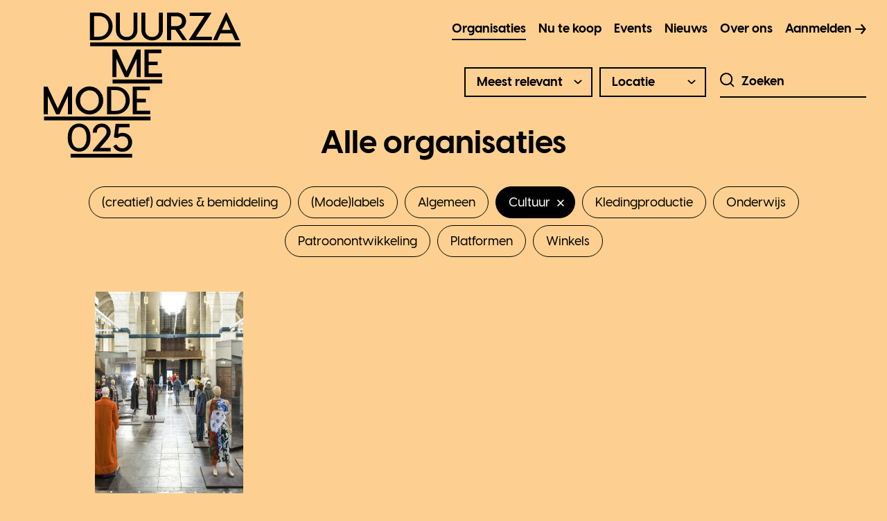

--- FILE ---
content_type: text/html; charset=UTF-8
request_url: https://www.duurzamemode025.nl/organisaties/?category%5B%5D=cultuur
body_size: 6448
content:
<!doctype html>
<!-- //////////////////////////////// -->
<!-- //// Technische realisatie: //// -->
<!-- ////                        //// -->
<!-- ////          Fiks  	     //// -->
<!-- ////   http://www.fiks.io   //// -->
<!-- ////                        //// -->
<!-- ////     Copyright 2025     //// -->
<!-- //////////////////////////////// -->
<html class="no-js" lang="nl-NL">
<head>
	<title>Organisaties - Duurzame Mode 025</title>

	<meta charset="UTF-8"/>
	<meta http-equiv="X-UA-Compatible" content="IE=edge">

	<link rel="shortcut icon" href="https://www.duurzamemode025.nl/resources/themes/duurzamemode025/favicon.ico">
<link rel="apple-touch-icon" sizes="180x180" href="https://www.duurzamemode025.nl/resources/themes/duurzamemode025/images/icons/apple-touch-icon.png">
<link rel="icon" type="image/png" sizes="32x32" href="https://www.duurzamemode025.nl/resources/themes/duurzamemode025/images/icons/favicon-32x32.png">
<link rel="icon" type="image/png" sizes="16x16" href="https://www.duurzamemode025.nl/resources/themes/duurzamemode025/images/icons/favicon-16x16.png">
<link rel="manifest" href="https://www.duurzamemode025.nl/resources/themes/duurzamemode025/images/icons/site.webmanifest">
<link rel="mask-icon" href="https://www.duurzamemode025.nl/resources/themes/duurzamemode025/images/icons/safari-pinned-tab.svg" color="#5bbad5">
<meta name="msapplication-TileColor" content="#da532c">
<meta name="theme-color" content="#ffffff">
	<link rel="alternate" type="application/rss+xml" title="Duurzame Mode 025 RSS2 Feed"
	      href="https://www.duurzamemode025.nl/feed/"/>
	<link rel="pingback" href=""/>
	<meta name="viewport" content="width=device-width, initial-scale=1, minimal-ui">

    <link rel="stylesheet" href="https://use.typekit.net/vue6eka.css">

	<script src="https://cdnjs.cloudflare.com/ajax/libs/bodymovin/5.5.9/lottie.min.js" integrity="sha256-Z6O4M7tqzCtU4AEYZT3+moexyqFde5vZNka/gcaixa0=" crossorigin="anonymous"></script>

	<meta name='robots' content='index, follow, max-image-preview:large, max-snippet:-1, max-video-preview:-1' />

	<!-- This site is optimized with the Yoast SEO plugin v20.8 - https://yoast.com/wordpress/plugins/seo/ -->
	<link rel="canonical" href="https://www.duurzamemode025.nl/organisaties/" />
	<meta property="og:locale" content="nl_NL" />
	<meta property="og:type" content="article" />
	<meta property="og:title" content="Organisaties - Duurzame Mode 025" />
	<meta property="og:url" content="https://www.duurzamemode025.nl/organisaties/" />
	<meta property="og:site_name" content="Duurzame Mode 025" />
	<meta property="article:modified_time" content="2020-05-14T11:12:17+00:00" />
	<meta name="twitter:card" content="summary_large_image" />
	<script type="application/ld+json" class="yoast-schema-graph">{"@context":"https://schema.org","@graph":[{"@type":"WebPage","@id":"https://www.duurzamemode025.nl/organisaties/","url":"https://www.duurzamemode025.nl/organisaties/","name":"Organisaties - Duurzame Mode 025","isPartOf":{"@id":"https://www.duurzamemode025.nl/#website"},"datePublished":"2020-05-13T09:39:43+00:00","dateModified":"2020-05-14T11:12:17+00:00","breadcrumb":{"@id":"https://www.duurzamemode025.nl/organisaties/#breadcrumb"},"inLanguage":"nl-NL","potentialAction":[{"@type":"ReadAction","target":["https://www.duurzamemode025.nl/organisaties/"]}]},{"@type":"BreadcrumbList","@id":"https://www.duurzamemode025.nl/organisaties/#breadcrumb","itemListElement":[{"@type":"ListItem","position":1,"name":"Home","item":"https://www.duurzamemode025.nl/"},{"@type":"ListItem","position":2,"name":"Organisaties"}]},{"@type":"WebSite","@id":"https://www.duurzamemode025.nl/#website","url":"https://www.duurzamemode025.nl/","name":"Duurzame Mode 025","description":"","potentialAction":[{"@type":"SearchAction","target":{"@type":"EntryPoint","urlTemplate":"https://www.duurzamemode025.nl/?s={search_term_string}"},"query-input":"required name=search_term_string"}],"inLanguage":"nl-NL"}]}</script>
	<!-- / Yoast SEO plugin. -->


<link rel='stylesheet' id='wp-block-library-css' href='https://www.duurzamemode025.nl/wp-includes/css/dist/block-library/style.min.css?ver=6.2.8' type='text/css' media='all' />
<link rel='stylesheet' id='classic-theme-styles-css' href='https://www.duurzamemode025.nl/wp-includes/css/classic-themes.min.css?ver=6.2.8' type='text/css' media='all' />
<style id='global-styles-inline-css' type='text/css'>
body{--wp--preset--color--black: #000000;--wp--preset--color--cyan-bluish-gray: #abb8c3;--wp--preset--color--white: #ffffff;--wp--preset--color--pale-pink: #f78da7;--wp--preset--color--vivid-red: #cf2e2e;--wp--preset--color--luminous-vivid-orange: #ff6900;--wp--preset--color--luminous-vivid-amber: #fcb900;--wp--preset--color--light-green-cyan: #7bdcb5;--wp--preset--color--vivid-green-cyan: #00d084;--wp--preset--color--pale-cyan-blue: #8ed1fc;--wp--preset--color--vivid-cyan-blue: #0693e3;--wp--preset--color--vivid-purple: #9b51e0;--wp--preset--gradient--vivid-cyan-blue-to-vivid-purple: linear-gradient(135deg,rgba(6,147,227,1) 0%,rgb(155,81,224) 100%);--wp--preset--gradient--light-green-cyan-to-vivid-green-cyan: linear-gradient(135deg,rgb(122,220,180) 0%,rgb(0,208,130) 100%);--wp--preset--gradient--luminous-vivid-amber-to-luminous-vivid-orange: linear-gradient(135deg,rgba(252,185,0,1) 0%,rgba(255,105,0,1) 100%);--wp--preset--gradient--luminous-vivid-orange-to-vivid-red: linear-gradient(135deg,rgba(255,105,0,1) 0%,rgb(207,46,46) 100%);--wp--preset--gradient--very-light-gray-to-cyan-bluish-gray: linear-gradient(135deg,rgb(238,238,238) 0%,rgb(169,184,195) 100%);--wp--preset--gradient--cool-to-warm-spectrum: linear-gradient(135deg,rgb(74,234,220) 0%,rgb(151,120,209) 20%,rgb(207,42,186) 40%,rgb(238,44,130) 60%,rgb(251,105,98) 80%,rgb(254,248,76) 100%);--wp--preset--gradient--blush-light-purple: linear-gradient(135deg,rgb(255,206,236) 0%,rgb(152,150,240) 100%);--wp--preset--gradient--blush-bordeaux: linear-gradient(135deg,rgb(254,205,165) 0%,rgb(254,45,45) 50%,rgb(107,0,62) 100%);--wp--preset--gradient--luminous-dusk: linear-gradient(135deg,rgb(255,203,112) 0%,rgb(199,81,192) 50%,rgb(65,88,208) 100%);--wp--preset--gradient--pale-ocean: linear-gradient(135deg,rgb(255,245,203) 0%,rgb(182,227,212) 50%,rgb(51,167,181) 100%);--wp--preset--gradient--electric-grass: linear-gradient(135deg,rgb(202,248,128) 0%,rgb(113,206,126) 100%);--wp--preset--gradient--midnight: linear-gradient(135deg,rgb(2,3,129) 0%,rgb(40,116,252) 100%);--wp--preset--duotone--dark-grayscale: url('#wp-duotone-dark-grayscale');--wp--preset--duotone--grayscale: url('#wp-duotone-grayscale');--wp--preset--duotone--purple-yellow: url('#wp-duotone-purple-yellow');--wp--preset--duotone--blue-red: url('#wp-duotone-blue-red');--wp--preset--duotone--midnight: url('#wp-duotone-midnight');--wp--preset--duotone--magenta-yellow: url('#wp-duotone-magenta-yellow');--wp--preset--duotone--purple-green: url('#wp-duotone-purple-green');--wp--preset--duotone--blue-orange: url('#wp-duotone-blue-orange');--wp--preset--font-size--small: 13px;--wp--preset--font-size--medium: 20px;--wp--preset--font-size--large: 36px;--wp--preset--font-size--x-large: 42px;--wp--preset--spacing--20: 0.44rem;--wp--preset--spacing--30: 0.67rem;--wp--preset--spacing--40: 1rem;--wp--preset--spacing--50: 1.5rem;--wp--preset--spacing--60: 2.25rem;--wp--preset--spacing--70: 3.38rem;--wp--preset--spacing--80: 5.06rem;--wp--preset--shadow--natural: 6px 6px 9px rgba(0, 0, 0, 0.2);--wp--preset--shadow--deep: 12px 12px 50px rgba(0, 0, 0, 0.4);--wp--preset--shadow--sharp: 6px 6px 0px rgba(0, 0, 0, 0.2);--wp--preset--shadow--outlined: 6px 6px 0px -3px rgba(255, 255, 255, 1), 6px 6px rgba(0, 0, 0, 1);--wp--preset--shadow--crisp: 6px 6px 0px rgba(0, 0, 0, 1);}:where(.is-layout-flex){gap: 0.5em;}body .is-layout-flow > .alignleft{float: left;margin-inline-start: 0;margin-inline-end: 2em;}body .is-layout-flow > .alignright{float: right;margin-inline-start: 2em;margin-inline-end: 0;}body .is-layout-flow > .aligncenter{margin-left: auto !important;margin-right: auto !important;}body .is-layout-constrained > .alignleft{float: left;margin-inline-start: 0;margin-inline-end: 2em;}body .is-layout-constrained > .alignright{float: right;margin-inline-start: 2em;margin-inline-end: 0;}body .is-layout-constrained > .aligncenter{margin-left: auto !important;margin-right: auto !important;}body .is-layout-constrained > :where(:not(.alignleft):not(.alignright):not(.alignfull)){max-width: var(--wp--style--global--content-size);margin-left: auto !important;margin-right: auto !important;}body .is-layout-constrained > .alignwide{max-width: var(--wp--style--global--wide-size);}body .is-layout-flex{display: flex;}body .is-layout-flex{flex-wrap: wrap;align-items: center;}body .is-layout-flex > *{margin: 0;}:where(.wp-block-columns.is-layout-flex){gap: 2em;}.has-black-color{color: var(--wp--preset--color--black) !important;}.has-cyan-bluish-gray-color{color: var(--wp--preset--color--cyan-bluish-gray) !important;}.has-white-color{color: var(--wp--preset--color--white) !important;}.has-pale-pink-color{color: var(--wp--preset--color--pale-pink) !important;}.has-vivid-red-color{color: var(--wp--preset--color--vivid-red) !important;}.has-luminous-vivid-orange-color{color: var(--wp--preset--color--luminous-vivid-orange) !important;}.has-luminous-vivid-amber-color{color: var(--wp--preset--color--luminous-vivid-amber) !important;}.has-light-green-cyan-color{color: var(--wp--preset--color--light-green-cyan) !important;}.has-vivid-green-cyan-color{color: var(--wp--preset--color--vivid-green-cyan) !important;}.has-pale-cyan-blue-color{color: var(--wp--preset--color--pale-cyan-blue) !important;}.has-vivid-cyan-blue-color{color: var(--wp--preset--color--vivid-cyan-blue) !important;}.has-vivid-purple-color{color: var(--wp--preset--color--vivid-purple) !important;}.has-black-background-color{background-color: var(--wp--preset--color--black) !important;}.has-cyan-bluish-gray-background-color{background-color: var(--wp--preset--color--cyan-bluish-gray) !important;}.has-white-background-color{background-color: var(--wp--preset--color--white) !important;}.has-pale-pink-background-color{background-color: var(--wp--preset--color--pale-pink) !important;}.has-vivid-red-background-color{background-color: var(--wp--preset--color--vivid-red) !important;}.has-luminous-vivid-orange-background-color{background-color: var(--wp--preset--color--luminous-vivid-orange) !important;}.has-luminous-vivid-amber-background-color{background-color: var(--wp--preset--color--luminous-vivid-amber) !important;}.has-light-green-cyan-background-color{background-color: var(--wp--preset--color--light-green-cyan) !important;}.has-vivid-green-cyan-background-color{background-color: var(--wp--preset--color--vivid-green-cyan) !important;}.has-pale-cyan-blue-background-color{background-color: var(--wp--preset--color--pale-cyan-blue) !important;}.has-vivid-cyan-blue-background-color{background-color: var(--wp--preset--color--vivid-cyan-blue) !important;}.has-vivid-purple-background-color{background-color: var(--wp--preset--color--vivid-purple) !important;}.has-black-border-color{border-color: var(--wp--preset--color--black) !important;}.has-cyan-bluish-gray-border-color{border-color: var(--wp--preset--color--cyan-bluish-gray) !important;}.has-white-border-color{border-color: var(--wp--preset--color--white) !important;}.has-pale-pink-border-color{border-color: var(--wp--preset--color--pale-pink) !important;}.has-vivid-red-border-color{border-color: var(--wp--preset--color--vivid-red) !important;}.has-luminous-vivid-orange-border-color{border-color: var(--wp--preset--color--luminous-vivid-orange) !important;}.has-luminous-vivid-amber-border-color{border-color: var(--wp--preset--color--luminous-vivid-amber) !important;}.has-light-green-cyan-border-color{border-color: var(--wp--preset--color--light-green-cyan) !important;}.has-vivid-green-cyan-border-color{border-color: var(--wp--preset--color--vivid-green-cyan) !important;}.has-pale-cyan-blue-border-color{border-color: var(--wp--preset--color--pale-cyan-blue) !important;}.has-vivid-cyan-blue-border-color{border-color: var(--wp--preset--color--vivid-cyan-blue) !important;}.has-vivid-purple-border-color{border-color: var(--wp--preset--color--vivid-purple) !important;}.has-vivid-cyan-blue-to-vivid-purple-gradient-background{background: var(--wp--preset--gradient--vivid-cyan-blue-to-vivid-purple) !important;}.has-light-green-cyan-to-vivid-green-cyan-gradient-background{background: var(--wp--preset--gradient--light-green-cyan-to-vivid-green-cyan) !important;}.has-luminous-vivid-amber-to-luminous-vivid-orange-gradient-background{background: var(--wp--preset--gradient--luminous-vivid-amber-to-luminous-vivid-orange) !important;}.has-luminous-vivid-orange-to-vivid-red-gradient-background{background: var(--wp--preset--gradient--luminous-vivid-orange-to-vivid-red) !important;}.has-very-light-gray-to-cyan-bluish-gray-gradient-background{background: var(--wp--preset--gradient--very-light-gray-to-cyan-bluish-gray) !important;}.has-cool-to-warm-spectrum-gradient-background{background: var(--wp--preset--gradient--cool-to-warm-spectrum) !important;}.has-blush-light-purple-gradient-background{background: var(--wp--preset--gradient--blush-light-purple) !important;}.has-blush-bordeaux-gradient-background{background: var(--wp--preset--gradient--blush-bordeaux) !important;}.has-luminous-dusk-gradient-background{background: var(--wp--preset--gradient--luminous-dusk) !important;}.has-pale-ocean-gradient-background{background: var(--wp--preset--gradient--pale-ocean) !important;}.has-electric-grass-gradient-background{background: var(--wp--preset--gradient--electric-grass) !important;}.has-midnight-gradient-background{background: var(--wp--preset--gradient--midnight) !important;}.has-small-font-size{font-size: var(--wp--preset--font-size--small) !important;}.has-medium-font-size{font-size: var(--wp--preset--font-size--medium) !important;}.has-large-font-size{font-size: var(--wp--preset--font-size--large) !important;}.has-x-large-font-size{font-size: var(--wp--preset--font-size--x-large) !important;}
.wp-block-navigation a:where(:not(.wp-element-button)){color: inherit;}
:where(.wp-block-columns.is-layout-flex){gap: 2em;}
.wp-block-pullquote{font-size: 1.5em;line-height: 1.6;}
</style>
<link rel='stylesheet' id='app-css' href='https://www.duurzamemode025.nl/resources/themes/duurzamemode025/dist/css/app.min.css?ver=1612193326' type='text/css' media='all' />
<script type='text/javascript' src='https://www.duurzamemode025.nl/resources/themes/duurzamemode025/js/lib/modernizr.min.js?ver=1.0.0' id='modernizr-js'></script>
<link rel="https://api.w.org/" href="https://www.duurzamemode025.nl/wp-json/" /><link rel="alternate" type="application/json" href="https://www.duurzamemode025.nl/wp-json/wp/v2/pages/35" /><link rel="alternate" type="application/json+oembed" href="https://www.duurzamemode025.nl/wp-json/oembed/1.0/embed?url=https%3A%2F%2Fwww.duurzamemode025.nl%2Forganisaties%2F" />
<link rel="alternate" type="text/xml+oembed" href="https://www.duurzamemode025.nl/wp-json/oembed/1.0/embed?url=https%3A%2F%2Fwww.duurzamemode025.nl%2Forganisaties%2F&#038;format=xml" />

	<meta name="facebook-domain-verification" content="4438a8vxl292emap8k83zrn6vm20d7" />

	<!-- Facebook Pixel Code -->
	<script>
		!function(f,b,e,v,n,t,s)
		{if(f.fbq)return;n=f.fbq=function(){n.callMethod?
			n.callMethod.apply(n,arguments):n.queue.push(arguments)};
			if(!f._fbq)f._fbq=n;n.push=n;n.loaded=!0;n.version='2.0';
			n.queue=[];t=b.createElement(e);t.async=!0;
			t.src=v;s=b.getElementsByTagName(e)[0];
			s.parentNode.insertBefore(t,s)}(window, document,'script',
			'https://connect.facebook.net/en_US/fbevents.js');
		fbq('init', '3461701227264998');
		fbq('track', 'PageView');
	</script>
	<noscript><img height="1" width="1" style="display:none"
			src="https://www.facebook.com/tr?id=3461701227264998&ev=PageView&noscript=1"
		/></noscript>
	<!-- End Facebook Pixel Code -->
</head>
<body itemscope itemtype="http://schema.org/WebPage" class="page-template page-template-tpl-organisaties page-template-tpl-organisaties-php page page-id-35">
    <div class="svg-definitions">
        <svg xmlns="http://www.w3.org/2000/svg" xmlns:xlink="http://www.w3.org/1999/xlink"><symbol viewBox="0 0 39 37" id="icon_arrow_black" xmlns="http://www.w3.org/2000/svg"><path d="M21.5 35L35 18.5 21.5 2M.5 18.5H35" stroke="#000" stroke-width="5.4" fill="none"/></symbol><symbol viewBox="0 0 39 37" id="icon_arrow_white" xmlns="http://www.w3.org/2000/svg"><path d="M21.5 35L35 18.5 21.5 2M.5 18.5H35" stroke="#FFF" stroke-width="5.4" fill="none"/></symbol><symbol viewBox="0 0 14 9" id="icon_chevron_down" xmlns="http://www.w3.org/2000/svg"><path d="M1 1l6 6 6-6" stroke="#000" stroke-width="2.2" fill="none" stroke-linejoin="round"/></symbol><symbol viewBox="0 0 10.12 10.12" id="icon_cross" xmlns="http://www.w3.org/2000/svg"><g data-name="Layer 2"><g data-name="Layer 1"><g data-name="02-organisaties"><path class="dcls-1" d="M-.007 9.062L9.051.004l1.06 1.06-9.057 9.059z"/><path class="dcls-1" d="M-.007 1.058l1.06-1.06 9.059 9.057-1.06 1.06z"/></g></g></g></symbol><symbol viewBox="0 0 21 21" id="icon_search" xmlns="http://www.w3.org/2000/svg"><g transform="translate(1 1)" stroke="#000" stroke-width="2.025" fill="none" fill-rule="evenodd" stroke-linejoin="round"><circle cx="8.1" cy="8.1" r="8.1"/><path d="M14.175 14.175l4.728 4.728"/></g></symbol><symbol viewBox="0 0 27 50" id="slider_arrow_right" xmlns="http://www.w3.org/2000/svg"><path d="M1.042 49.042L25.083 25 1.042.958" stroke="#878787" stroke-width="1.5" fill="none" stroke-linecap="round"/></symbol></svg>    </div>

	<div class="page-wrapper">
		<header class="page-header">
			<div class="row">
				<div class="columns">
					<div class="header-inner">
						<span class="logo">
							<div id="logo"></div>
							<img src="https://www.duurzamemode025.nl/resources/themes/duurzamemode025/dist/svg/logo.svg" alt="Duurzame Mode 025" />
							<a href="https://www.duurzamemode025.nl" class="logo-link logo-link--left"></a>
							<a href="https://www.duurzamemode025.nl" class="logo-link logo-link--top"></a>
						</span>

						<a href="#" class="toggle-nav"><span class="navigation-lines"></span></a>

						<div class="header-navigation">
							<div class="header-navigation-inner">
								<nav class="main-navigation navigation">
									<ul>
										<li id="menu-item-83" class="menu-item menu-item-type-post_type menu-item-object-page current-menu-item page_item page-item-35 current_page_item menu-item-83"><a href="https://www.duurzamemode025.nl/organisaties/" aria-current="page">Organisaties</a></li>
<li id="menu-item-654" class="menu-item menu-item-type-post_type menu-item-object-page menu-item-654"><a href="https://www.duurzamemode025.nl/nu-te-koop/">Nu te koop</a></li>
<li id="menu-item-84" class="menu-item menu-item-type-post_type menu-item-object-page menu-item-84"><a href="https://www.duurzamemode025.nl/events/">Events</a></li>
<li id="menu-item-364" class="menu-item menu-item-type-post_type menu-item-object-page menu-item-364"><a href="https://www.duurzamemode025.nl/nieuws/">Nieuws</a></li>
<li id="menu-item-85" class="menu-item menu-item-type-post_type menu-item-object-page menu-item-85"><a href="https://www.duurzamemode025.nl/over-ons/">Over ons</a></li>
<li id="menu-item-86" class="nav-item--arrow menu-item menu-item-type-post_type menu-item-object-page menu-item-86"><a href="https://www.duurzamemode025.nl/aanmelden/">Aanmelden</a></li>
									</ul>
								</nav>

								<div class="header-navigation-bottom hide-for-medium">
									<div class="social-media">
																					<a href="https://www.facebook.com/duurzamemode025" target="_blank" class="social-icon"><span class="icon-facebook-circled"></span></a>
																															<a href="https://www.linkedin.com/company/duurzame-mode-025" target="_blank" class="social-icon"><span class="icon-linkedin-squared"></span></a>
																													</div>
									<nav class="secondary-navigation navigation">
										<ul>
											<li id="menu-item-87" class="menu-item menu-item-type-post_type menu-item-object-page menu-item-87"><a href="https://www.duurzamemode025.nl/contact/">Contact</a></li>
<li id="menu-item-88" class="menu-item menu-item-type-custom menu-item-object-custom menu-item-88"><a href="mailto:info@duurzamemode025.nl">info@duurzamemode025.nl</a></li>
										</ul>
									</nav>
								</div>
							</div>
						</div>
					</div>
				</div>
			</div>
		</header>

		<main class="page-main">


<section class="section-filter">
	<div class="row">
		<div class="columns">
			<form id="filter-form" class="filter-form" action="https://www.duurzamemode025.nl/organisaties/" method="get" data-url="https://www.duurzamemode025.nl/organisaties/">
				<div class="filter-fields">
					<div class="filter-field">
						<div class="selectbox">
							<select class="taxonomy-filter" name="sorteren">
								<option value="default">Meest relevant</option>
								<option value="abc" >Alfabetich A - Z</option>
								<option value="cba" >Alfabetich Z - A</option>
							</select>
						</div>
					</div>
					<div class="filter-field">
						<div class="selectbox"><select class="taxonomy-filter" name="locatie"><option value="">Locatie</option><option value="aalten" >Aalten</option><option value="amsterdam" >Amsterdam</option><option value="arnhem" >Arnhem</option><option value="doorwerth" >Doorwerth</option><option value="ede" >Ede</option><option value="elst" >Elst</option><option value="gelderland" >Gelderland</option><option value="lathum" >Lathum</option><option value="nijmegen" >Nijmegen</option><option value="zutphen" >Zutphen</option></select></div>					</div>
					<div class="filter-field">
						<div class="filter-field-text">
							<button type="submit">
								<svg class="svg-symbol icon-search">
									<use xlink:href="#icon_search"></use>
								</svg>
							</button>

							<input type="text" value="" name="zoekwoord" placeholder="Zoeken" />
						</div>
					</div>
				</div>

				<h1 class="page-title animation animate-up">Alle organisaties</h1>

				<div class="filter-categories animation animate-up">
					<ul class="taxonomy-filter"><li><input class="form-term-checkbox" type="checkbox" name="category[]" id="category-creatief-advies-bemiddeling" value="creatief-advies-bemiddeling"  /><label for="category-creatief-advies-bemiddeling" class=>(creatief) advies &amp; bemiddeling<svg class="svg-symbol icon-cross"><use xlink:href="#icon_cross"></use></svg></label></li><li><input class="form-term-checkbox" type="checkbox" name="category[]" id="category-modelabels" value="modelabels"  /><label for="category-modelabels" class=>(Mode)labels<svg class="svg-symbol icon-cross"><use xlink:href="#icon_cross"></use></svg></label></li><li><input class="form-term-checkbox" type="checkbox" name="category[]" id="category-algemeen" value="algemeen"  /><label for="category-algemeen" class=>Algemeen<svg class="svg-symbol icon-cross"><use xlink:href="#icon_cross"></use></svg></label></li><li><input class="form-term-checkbox" type="checkbox" name="category[]" id="category-cultuur" value="cultuur" checked="checked" /><label for="category-cultuur" class=term-checked">Cultuur<svg class="svg-symbol icon-cross"><use xlink:href="#icon_cross"></use></svg></label></li><li><input class="form-term-checkbox" type="checkbox" name="category[]" id="category-kledingproductie" value="kledingproductie"  /><label for="category-kledingproductie" class=>Kledingproductie<svg class="svg-symbol icon-cross"><use xlink:href="#icon_cross"></use></svg></label></li><li><input class="form-term-checkbox" type="checkbox" name="category[]" id="category-onderwijs" value="onderwijs"  /><label for="category-onderwijs" class=>Onderwijs<svg class="svg-symbol icon-cross"><use xlink:href="#icon_cross"></use></svg></label></li><li><input class="form-term-checkbox" type="checkbox" name="category[]" id="category-patroonontwikkeling" value="patroonontwikkeling"  /><label for="category-patroonontwikkeling" class=>Patroonontwikkeling<svg class="svg-symbol icon-cross"><use xlink:href="#icon_cross"></use></svg></label></li><li><input class="form-term-checkbox" type="checkbox" name="category[]" id="category-platformen" value="platformen"  /><label for="category-platformen" class=>Platformen<svg class="svg-symbol icon-cross"><use xlink:href="#icon_cross"></use></svg></label></li><li><input class="form-term-checkbox" type="checkbox" name="category[]" id="category-winkels" value="winkels"  /><label for="category-winkels" class=>Winkels<svg class="svg-symbol icon-cross"><use xlink:href="#icon_cross"></use></svg></label></li></ul>				</div>
			</form>
		</div>
	</div>
</section>

<section class="section-articles">
	<div class="row align-center">
		<div class="columns small-12 large-10">
			<div id="feed">
													<div class="row row--articles">
													<article class="article-card columns small-6 medium-3 animation animate-up">
	<a href="https://www.duurzamemode025.nl/organisatie/museum-arnhem/" class="article-card-link">
		<div class="article-card-img">
							<img class="foundation-img" src="[data-uri]" data-interchange="[https://www.duurzamemode025.nl/resources/uploads/cache/41A9834©EvaBroekema-p1qh93a6gd2ts0gbj20t3zanhtwlpprqeqve54hjb4.jpeg, default], [https://www.duurzamemode025.nl/resources/uploads/cache/41A9834©EvaBroekema-p1qh93a6gd2ts0gbj20t3zanhtwlpprqeqve54hjb4.jpeg, small], [https://www.duurzamemode025.nl/resources/uploads/cache/41A9834©EvaBroekema-p1qh93a6gd2ts0gbj20t3zanhtwlpprqeqve54hjb4.jpeg, medium], [https://www.duurzamemode025.nl/resources/uploads/cache/41A9834©EvaBroekema-p1qh93a6gd2ts0gbj20t3zanhtwlpprqeqve54hjb4.jpeg, large], [https://www.duurzamemode025.nl/resources/uploads/cache/41A9834©EvaBroekema-p1qh93a6gd2ts0gbj20t3zanhtwlpprqeqve54hjb4.jpeg, xlarge], [https://www.duurzamemode025.nl/resources/uploads/cache/41A9834©EvaBroekema-p1qh93a6gd2ts0gbj20t3zanhtwlpprqeqve54hjb4.jpeg, xxlarge]" alt="_41A9834©EvaBroekema"  />					</div>
	</a>
	<div class="article-card-meta">
				
					<ul class="article-card-categories">
									<li><a href="https://www.duurzamemode025.nl/organisaties/?category[]=cultuur">Cultuur</a></li>
													<li><a href="https://www.duurzamemode025.nl/organisaties/?location=arnhem">Arnhem</a></li>
							</ul>
				<h5><a href="https://www.duurzamemode025.nl/organisatie/museum-arnhem/">MUSEUM ARNHEM</a></h5>
	</div>
</article>											</div>

												</div>
		</div>
	</div>
</section>

	</main>
	<footer class="page-footer">
		<div class="footer-top">
			<div class="row">
				<div class="columns small-12 medium-5">
					<div class="footer-logo">
						<img src="https://www.duurzamemode025.nl/resources/themes/duurzamemode025/dist/svg/logo.svg" alt="Duurzame Mode 025" />
					</div>
				</div>
				<div class="columns small-12 medium-7 large-6">
					<div class="footer-content">
													<h2 class="h1">Schrijf je in als organisatie</h2>
						
													<div class="unreset-css">
								<p>Sluit je aan bij het mode ecosysteem en wordt zichtbaar voor andere organisaties uit de regio.</p>
							</div>
						
													<div class="footer-button">
								<a href="https://duurzamemode025.nl/aanmelden/" class="button" target="">Meld je nu aan</a>
							</div>
											</div>
				</div>
			</div>
		</div>
		<div class="footer-bottom">
			<div class="row align-justify">
				<div class="columns small-12 medium-shrink">
					<div class="footer-bottom-inner">
						<div class="social-media">
															<a href="https://www.facebook.com/duurzamemode025" target="_blank" class="social-icon"><span class="icon-facebook-circled"></span></a>
																						<a href="https://www.linkedin.com/company/duurzame-mode-025" target="_blank" class="social-icon"><span class="icon-linkedin-squared"></span></a>
																				</div>
						<nav class="footer-navigation navigation">
							<ul>
								<li class="menu-item menu-item-type-post_type menu-item-object-page menu-item-87"><a href="https://www.duurzamemode025.nl/contact/">Contact</a></li>
<li class="menu-item menu-item-type-custom menu-item-object-custom menu-item-88"><a href="mailto:info@duurzamemode025.nl">info@duurzamemode025.nl</a></li>
							</ul>
						</nav>
					</div>
				</div>
				<div class="columns small-12 medium-shrink">
					<nav class="footer-navigation navigation">
						<ul>
							<li id="menu-item-90" class="menu-item menu-item-type-post_type menu-item-object-page menu-item-90"><a href="https://www.duurzamemode025.nl/privacy/">Privacy</a></li>
<li id="menu-item-89" class="menu-item menu-item-type-post_type menu-item-object-page menu-item-89"><a href="https://www.duurzamemode025.nl/voorwaarden/">Voorwaarden</a></li>
						</ul>
					</nav>
				</div>
			</div>
		</div>
	</footer>
</div>

<script type='text/javascript' src='https://www.duurzamemode025.nl/resources/themes/duurzamemode025/js/lib/jquery.min.js?ver=1.0.0' id='jquery-js'></script>
<script type='text/javascript' id='app-js-extra'>
/* <![CDATA[ */
var wp_ajax = {"ajaxurl":"https:\/\/www.duurzamemode025.nl\/wp-admin\/admin-ajax.php","hostname":"https:\/\/www.duurzamemode025.nl","template_dir":"https:\/\/www.duurzamemode025.nl\/resources\/themes\/duurzamemode025"};
/* ]]> */
</script>
<script type='text/javascript' src='https://www.duurzamemode025.nl/resources/themes/duurzamemode025/dist/js/app.min.js?ver=1612193326' id='app-js'></script>
</body>
</html>


--- FILE ---
content_type: text/css
request_url: https://www.duurzamemode025.nl/resources/themes/duurzamemode025/dist/css/app.min.css?ver=1612193326
body_size: 16657
content:
@charset "UTF-8";.slick-list,.slick-slider,.slick-track{position:relative;display:block}.slick-loading .slick-slide,.slick-loading .slick-track{visibility:hidden}.clear,.clear-both,.clearfix::after,.clearfix:after,.slick-track:after,hr{clear:both}.clearfix,.image-container{zoom:1}.slick-list:focus,[data-whatinput=mouse] button,a{outline:0}.slick-slider{box-sizing:border-box;-webkit-user-select:none;-moz-user-select:none;-ms-user-select:none;user-select:none;-webkit-touch-callout:none;-khtml-user-select:none;-ms-touch-action:pan-y;touch-action:pan-y;-webkit-tap-highlight-color:transparent}.slick-list{overflow:hidden;margin:0;padding:0}.slick-list.dragging{cursor:pointer;cursor:hand}.slick-slider .slick-list,.slick-slider .slick-track{-webkit-transform:translate3d(0,0,0);-moz-transform:translate3d(0,0,0);-ms-transform:translate3d(0,0,0);-o-transform:translate3d(0,0,0);transform:translate3d(0,0,0)}.slick-track{top:0;left:0;margin-left:auto;margin-right:auto}.slick-track:after,.slick-track:before{display:table;content:''}.slick-slide{display:none;float:left;height:100%;min-height:1px}.alignright,[dir=rtl] .slick-slide{float:right}.slick-slide img{display:block}.slick-slide.slick-loading img{display:none}.slick-slide.dragging img{pointer-events:none}.slick-initialized .slick-slide{display:block}.slick-vertical .slick-slide{display:block;height:auto;border:1px solid transparent}.svg-icon_arrow_black-dims,.svg-icon_arrow_white-dims{width:39px;height:37px}.slick-arrow.slick-hidden{display:none}.aligncenter,.aside-block .unreset-css .gform_wrapper .gsection_title,.aside-block .unreset-css .highlight-title,.aside-block .unreset-css h4,.page-block-intro .unreset-css .page-title,.section-news .event-card .event-card-inner .unreset-css blockquote,.section-news .event-card .event-card-inner .unreset-css h3,.unreset-css .aside-block .highlight-title,.unreset-css .aside-block h4,.unreset-css .gform_wrapper .aside-block .gsection_title,.unreset-css .gform_wrapper .gsection_title,.unreset-css .highlight-title,.unreset-css .page-block-intro .page-title,.unreset-css .page-title,.unreset-css .section-news .event-card .event-card-inner blockquote,.unreset-css .section-news .event-card .event-card-inner h3,.unreset-css address,.unreset-css blockquote,.unreset-css center,.unreset-css dd,.unreset-css dir,.unreset-css div,.unreset-css dl,.unreset-css dt,.unreset-css fieldset,.unreset-css form,.unreset-css frame,.unreset-css frameset,.unreset-css h1,.unreset-css h2,.unreset-css h3,.unreset-css h4,.unreset-css h5,.unreset-css h6,.unreset-css hr,.unreset-css menu,.unreset-css noframes,.unreset-css ol,.unreset-css p,.unreset-css pre,.unreset-css ul,article,aside,details,div.aligncenter,figcaption,figure,footer,header,hgroup,main,menu,nav,section{display:block}.aside-block .highlight-title,.aside-block .unreset-css .gform_wrapper .gsection_title,.aside-block h4,.highlight-title,.page-block-intro .page-title,.page-title,.section-news .event-card .event-card-inner .unreset-css blockquote,.section-news .event-card .event-card-inner h3,.unreset-css .gform_wrapper .aside-block .gsection_title,.unreset-css .gform_wrapper .gsection_title,.unreset-css .section-news .event-card .event-card-inner blockquote,.unreset-css blockquote,a,abbr,acronym,address,applet,article,aside,audio,b,big,blockquote,body,canvas,caption,center,cite,code,dd,del,details,dfn,div,dl,dt,em,embed,fieldset,figcaption,figure,footer,form,h1,h2,h3,h4,h5,h6,header,hgroup,html,i,iframe,img,ins,kbd,label,legend,li,mark,menu,nav,object,ol,output,p,pre,q,ruby,s,samp,section,small,span,strike,strong,sub,summary,sup,table,tbody,td,tfoot,th,thead,time,tr,tt,u,ul,var,video{margin:0;padding:0;border:0;font:inherit;vertical-align:baseline}.unreset-css address,.unreset-css cite,.unreset-css em,.unreset-css i,.unreset-css var,em,i{font-style:italic}ol,ul{list-style:none}blockquote,q{quotes:none}blockquote:after,blockquote:before,q:after,q:before{content:'';content:none}table{border-collapse:collapse;border-spacing:0}:focus,a:focus,button:focus,input:focus,option:focus,select:focus,textarea:focus{outline:0!important}input[type=text],input[type=tel],input[type=password],input[type=email],input[type=number],input[type=submit],textarea{-webkit-appearance:none;-webkit-box-shadow:none;-moz-box-shadow:none;box-shadow:none}select:-moz-focusring{color:transparent!important;text-shadow:0 0 0 #000}::-moz-focus-inner{border:0!important}.svg-icon_arrow_black,.svg-icon_arrow_white,.svg-icon_chevron_down,.svg-icon_cross,.svg-icon_search,.svg-slider_arrow_right{background:url(../svg/sprite.css.svg) no-repeat}.svg-icon_arrow_black{background-position:0 0}.svg-icon_arrow_white{background-position:34.82142857142857% 28.90625%}.svg-icon_chevron_down{background-position:56.934306569343065% 47.43589743589744%}.svg-icon_chevron_down-dims{width:14px;height:9px}.svg-icon_cross{background-position:65.30380465644521% 53.589876033057855%}.svg-icon_cross-dims{width:10.12px;height:10.12px}.svg-icon_search{background-position:79.23076923076923% 65.27777777777777%}.svg-icon_search-dims{width:21px;height:21px}.svg-slider_arrow_right{background-position:100% 100%}.svg-slider_arrow_right-dims{width:27px;height:50px}.aligncenter,div.aligncenter{margin:10px auto}.alignright{margin:10px 0 10px 10px}.alignleft{float:left;margin:10px 10px 10px 0}.aligncenter{margin:10px auto}.wp-caption{background:#fff;border:1px solid #f0f0f0;max-width:96%;padding:10px 3px;text-align:center}.wp-caption.alignleft,.wp-caption.alignnone{margin:10px 10px 10px 0}.wp-caption.alignright{margin:10px 0 10px 10px}.wp-caption img{border:0;height:auto;margin:0;max-width:98.5%;padding:0;width:auto}.clear,.clearfix:after,.clearfix:before{overflow:hidden;width:0;visibility:hidden}.wp-caption p.wp-caption-text{font-size:11px;line-height:17px;margin:0;padding:0 4px 5px}.unreset-css li{display:list-item}.unreset-css head{display:none}.unreset-css table{display:table;border-spacing:2px}.unreset-css tr{display:table-row}.unreset-css thead{display:table-header-group}.unreset-css tbody{display:table-row-group}.unreset-css tfoot{display:table-footer-group}.unreset-css col{display:table-column}.unreset-css colgroup{display:table-column-group}.unreset-css td,.unreset-css th{display:table-cell}.unreset-css caption{display:table-caption;text-align:center}.image-container,.unreset-css button,.unreset-css input,.unreset-css select,.unreset-css textarea{display:inline-block}.unreset-css th{font-weight:700;text-align:center}.unreset-css body{margin:8px}.unreset-css blockquote,.unreset-css dir,.unreset-css dl,.unreset-css fieldset,.unreset-css form,.unreset-css menu,.unreset-css ol,.unreset-css p,.unreset-css ul{margin:1.12em 0}.unreset-css p:first-child{margin-top:0}.unreset-css p:last-child{margin-bottom:0}.aside-block .unreset-css .gform_wrapper .gsection_title,.aside-block .unreset-css .highlight-title,.aside-block .unreset-css h4,.unreset-css .aside-block .highlight-title,.unreset-css .aside-block h4,.unreset-css .gform_wrapper .aside-block .gsection_title,.unreset-css h5{margin:1.5em 0}.unreset-css h6{margin:1.67em 0}.unreset-css b,.unreset-css strong{font-weight:700}.unreset-css blockquote{margin-left:40px;margin-right:40px}.unreset-css code,.unreset-css kbd,.unreset-css pre,.unreset-css samp,.unreset-css tt{font-family:monospace}.unreset-css pre{white-space:pre}.unreset-css big{font-size:1.17em}.unreset-css small,.unreset-css sub,.unreset-css sup{font-size:.83em}.unreset-css sub{vertical-align:sub}.unreset-css sup{vertical-align:super}.unreset-css tbody,.unreset-css tfoot,.unreset-css thead,img{vertical-align:middle}.unreset-css td,.unreset-css th,.unreset-css tr{vertical-align:inherit}progress,sub,sup{vertical-align:baseline}.unreset-css del,.unreset-css s,.unreset-css strike{text-decoration:line-through}.unreset-css hr{border:1px inset}.image-container,.stretch-video{font-size:0;border:0}.unreset-css dd,.unreset-css dir,.unreset-css menu,.unreset-css ol,.unreset-css ul{margin-left:40px}.unreset-css ol,.unreset-css ol li{list-style:decimal}.unreset-css ol ol,.unreset-css ol ul,.unreset-css ul ol,.unreset-css ul ul{margin-top:0;margin-bottom:0}.unreset-css ul,.unreset-css ul li{list-style:disc}.unreset-css ins,.unreset-css u{text-decoration:underline}.unreset-css br:before{content:"\A";white-space:pre-line}.unreset-css center{text-align:center}.image-container:first-child{margin-top:0}.relative{position:relative!important}.static{position:static!important}.font-weight-bold{font-weight:700!important}.absolute{position:absolute!important}.header-inner,.page-header,body,sub,sup{position:relative}.no-margin{margin:0}.inline{display:inline}.block{display:block}.hidden{display:none}.inline-block{display:inline-block!important}.no-overflow{overflow:hidden}i[class^=svg-]{display:inline-block}.gm-style img{max-width:inherit}.h5{height:5px!important}.h10{height:10px!important}.h15{height:15px!important}.h20{height:20px!important}.h25{height:25px!important}.h30{height:30px!important}.h40,.h45{height:40px!important}.h50{height:50px!important}.h60{height:60px!important}.h70{height:70px!important}.h80{height:80px!important}.h90{height:90px!important}.h100,.h110,.h120{height:100px!important}.h100vh{height:100vh!important}.h100p{height:100%!important}.mt1e{margin-top:1em!important}.mt2e{margin-top:2em!important}.mt35e,.mt3e{margin-top:3em!important}.mt4e{margin-top:4em!important}.mt5e{margin-top:5em!important}.mt6e{margin-top:6em!important}.mt7e{margin-top:7em!important}.mb05e{margin-bottom:.5em!important}.mb1e{margin-bottom:1em!important}.mb2e{margin-bottom:2em!important}.mb3e{margin-bottom:3em!important}.mb4e{margin-bottom:4em!important}.mt5{margin-top:5px!important}.mt10{margin-top:10px!important}.mt15{margin-top:15px!important}.mt20{margin-top:20px!important}.mt25{margin-top:25px!important}.mt30{margin-top:30px!important}.mt40,.mt45{margin-top:40px!important}.mt50{margin-top:50px!important}.mt60{margin-top:60px!important}.mt70{margin-top:70px!important}.mt80{margin-top:80px!important}.mt90{margin-top:90px!important}.mt100{margin-top:100px!important}.scale-image .image-container{overflow:hidden;display:block}.scale-image img{will-change:transform;-webkit-transition:.6s ease -webkit-transform;-moz-transition:.6s ease -moz-transform;-o-transition:.6s ease -o-transform;transition:.6s ease transform}a:hover .scale-image img{-webkit-transform:scale(1.05);-moz-transform:scale(1.05);-ms-transform:scale(1.05);-o-transform:scale(1.05);transform:scale(1.05)}.bg-cover{-webkit-background-size:cover!important;-moz-background-size:cover!important;background-size:cover!important;background-position:center center!important}.touchevents .show-for-touch{display:block!important}.no-touchevents .show-for-touch,.touchevents .hide-for-touch{display:none!important}.no-touchevents .hide-for-touch{display:block!important}.no-videoautoplay .show-for-videoautoplay,.videoautoplay .hide-for-videoautoplay{display:none!important}.clear{display:block;height:0}.clearfix:after,.clearfix:before{content:'\0020';display:block;height:0}button,hr,input{overflow:visible}.code-block,pre,textarea{overflow:auto}*,:after,:before{-moz-box-sizing:border-box;-webkit-box-sizing:border-box;box-sizing:border-box}@font-face{font-family:'Visby CF';src:url(../../fonts/visby-cf-medium.eot);src:url(../../fonts/visby-cf-medium.eot?#iefix) format("embedded-opentype"),url(../../fonts/visby-cf-medium.woff) format("woff"),url(../../fonts/visby-cf-medium.ttf) format("truetype"),url(../../fonts/visby-cf-medium.svg#visby-cf-medium) format("svg");font-weight:500;font-style:normal}@font-face{font-family:'Visby CF';src:url(../../fonts/visby-cf-bold.eot);src:url(../../fonts/visby-cf-bold.eot?#iefix) format("embedded-opentype"),url(../../fonts/visby-cf-bold.woff) format("woff"),url(../../fonts/visby-cf-bold.ttf) format("truetype"),url(../../fonts/visby-cf-bold.svg#visby-cf-bold) format("svg");font-weight:700;font-style:normal}@font-face{font-family:fontello;src:url(../../fonts/fontello/font/fontello.eot?16988828);src:url(../../fonts/fontello/font/fontello.eot?16988828#iefix) format("embedded-opentype"),url(../../fonts/fontello/font/fontello.woff?16988828) format("woff"),url(../../fonts/fontello/font/fontello.ttf?16988828) format("truetype"),url(../../fonts/fontello/font/fontello.svg?16988828#fontello) format("svg");font-weight:400;font-style:normal}[class*=" icon-"]:before,[class^=icon-]:before{font-family:fontello;font-style:normal;font-weight:400;speak:none;display:inline-block;text-decoration:inherit;width:1em;text-align:center;font-variant:normal;text-transform:none;line-height:1em;-webkit-font-smoothing:antialiased;-moz-osx-font-smoothing:grayscale}code,kbd,pre,samp{font-family:monospace,monospace;font-size:1em}.icon-camera:before{content:'\e800'}.icon-left-open-big:before{content:'\e801'}.icon-up-open-big:before{content:'\e802'}.icon-down-open-big:before{content:'\e803'}.icon-left-open-mini:before{content:'\e804'}.icon-right-open-mini:before{content:'\e805'}.icon-up-open-mini:before{content:'\e806'}.icon-right-open-big:before{content:'\e807'}.icon-down-open-mini:before{content:'\e808'}.icon-search-1:before{content:'\e809'}.icon-play:before{content:'\e80a'}.icon-link:before{content:'\e80b'}.icon-down-small:before{content:'\e80c'}.icon-right-small:before{content:'\e80d'}.icon-up-small:before{content:'\e80e'}.icon-location:before{content:'\e80f'}.icon-plus:before{content:'\e810'}.icon-minus:before{content:'\e811'}.icon-left-small:before{content:'\e812'}.icon-left:before{content:'\e813'}.icon-right:before{content:'\e814'}.icon-up:before{content:'\e815'}.icon-down:before{content:'\e816'}.icon-mail:before{content:'\e817'}.icon-home:before{content:'\e818'}.icon-phone-1:before{content:'\e819'}.icon-print:before{content:'\e81a'}.icon-twitter:before{content:'\f099'}.icon-facebook:before{content:'\f09a'}.icon-pinterest-circled:before{content:'\f0d2'}.icon-mail-alt:before{content:'\f0e0'}.icon-linkedin:before{content:'\f0e1'}.icon-youtube-play:before{content:'\f16a'}.icon-instagram:before{content:'\f16d'}.icon-behance:before{content:'\f1b4'}.icon-pinterest:before{content:'\f231'}.icon-whatsapp:before{content:'\f232'}.icon-facebook-squared:before{content:'\f308'}.icon-linkedin-squared:before{content:'\f30c'}.icon-facebook-circled:before{content:'\f30d'}/*! normalize.css v8.0.0 | MIT License | github.com/necolas/normalize.css */html{line-height:1.15}hr{-webkit-box-sizing:content-box;-moz-box-sizing:content-box;box-sizing:content-box}a{background-color:transparent}small{font-size:80%}sub,sup{font-size:75%;line-height:0}sub{bottom:-.25em}sup{top:-.5em}img{border-style:none;display:inline-block;max-width:100%;height:auto;-ms-interpolation-mode:bicubic}button,input,optgroup,select,textarea{font-size:100%;line-height:1.15;margin:0}button,select{text-transform:none}[type=button],[type=reset],[type=submit],button{-webkit-appearance:button}[type=button]::-moz-focus-inner,[type=reset]::-moz-focus-inner,[type=submit]::-moz-focus-inner,button::-moz-focus-inner{border-style:none;padding:0}[type=button]:-moz-focusring,[type=reset]:-moz-focusring,[type=submit]:-moz-focusring,button:-moz-focusring{outline:ButtonText dotted 1px}fieldset{padding:.35em .75em .625em}legend{-webkit-box-sizing:border-box;-moz-box-sizing:border-box;box-sizing:border-box;color:inherit;display:table;max-width:100%;padding:0;white-space:normal}textarea{height:auto;min-height:50px;-webkit-border-radius:0;-moz-border-radius:0;border-radius:0}[type=checkbox],[type=radio]{-webkit-box-sizing:border-box;-moz-box-sizing:border-box;box-sizing:border-box;padding:0}[type=number]::-webkit-inner-spin-button,[type=number]::-webkit-outer-spin-button{height:auto}[type=search]{-webkit-appearance:textfield;outline-offset:-2px}[type=search]::-webkit-search-decoration{-webkit-appearance:none}::-webkit-file-upload-button{-webkit-appearance:button;font:inherit}body,html{-webkit-font-smoothing:antialiased}details{display:block}summary{display:list-item}[hidden],template{display:none}.foundation-mq{font-family:"small=0em&medium=48em&large=60em&xlarge=65em&xxlarge=90em"}html{-webkit-box-sizing:border-box;-moz-box-sizing:border-box;box-sizing:border-box}*,::after,::before{-webkit-box-sizing:inherit;-moz-box-sizing:inherit;box-sizing:inherit}.filter-field select,select{-webkit-box-sizing:border-box;-moz-box-sizing:border-box}body{margin:0;padding:0;font-family:"Visby CF",sans-serif;font-weight:500;color:#000;-moz-osx-font-smoothing:grayscale}select{box-sizing:border-box;width:100%;-webkit-border-radius:0;-moz-border-radius:0;border-radius:0}.map_canvas embed,.map_canvas img,.map_canvas object,.mqa-display embed,.mqa-display img,.mqa-display object{max-width:none!important}button{padding:0;-webkit-appearance:none;-moz-appearance:none;appearance:none;border:0;-webkit-border-radius:0;-moz-border-radius:0;border-radius:0;background:0 0;line-height:1;cursor:auto}button,input,optgroup,select,textarea{font-family:inherit}.is-visible{display:block!important}.is-hidden{display:none!important}.subheader{margin-top:.2rem;margin-bottom:.5rem;font-weight:500;line-height:1.4;color:#7D7D7D}.lead{font-size:125%;line-height:1.6}.stat{font-size:2.5rem;line-height:1}p+.stat{margin-top:-1rem}ol.no-bullet,ul.no-bullet{margin-left:0;list-style:none}.cite-block,cite{display:block;color:#7D7D7D;font-size:.8125rem}.code-block,.code-inline,code{border:1px solid #cacaca;font-family:Consolas,"Liberation Mono",Courier,monospace;font-weight:500;color:#000}.cite-block:before,cite:before{content:"— "}.code-inline,code{background-color:#E2E2E2;display:inline;max-width:100%;word-wrap:break-word;padding:.125rem .3125rem .0625rem}.code-block{background-color:#E2E2E2;display:block;white-space:pre;padding:1rem;margin-bottom:1.5rem}.hide,.show-for-print{display:none!important}.text-left{text-align:left}.text-right{text-align:right}.text-center{text-align:center}.text-justify{text-align:justify}@media print{blockquote,img,pre,tr{page-break-inside:avoid}*{background:0 0!important;color:#000!important;color-adjust:economy;-webkit-box-shadow:none!important;-moz-box-shadow:none!important;box-shadow:none!important;text-shadow:none!important}.show-for-print{display:block!important}.hide-for-print{display:none!important}table.show-for-print{display:table!important}thead.show-for-print{display:table-header-group!important}tbody.show-for-print{display:table-row-group!important}tr.show-for-print{display:table-row!important}td.show-for-print,th.show-for-print{display:table-cell!important}a,a:visited{text-decoration:underline}a[href]:after{content:" (" attr(href) ")"}.ir a:after,a[href^='javascript:']:after,a[href^='#']:after{content:''}abbr[title]:after{content:" (" attr(title) ")"}blockquote,pre{border:1px solid #7D7D7D}thead{display:table-header-group}img{max-width:100%!important}@page{margin:.5cm}.page-title,.section-news .event-card .event-card-inner .unreset-css blockquote,.section-news .event-card .event-card-inner h3,.unreset-css .section-news .event-card .event-card-inner blockquote,.unreset-css blockquote,h2,h3,p{orphans:3;widows:3}.page-title,.section-news .event-card .event-card-inner .unreset-css blockquote,.section-news .event-card .event-card-inner h3,.unreset-css .section-news .event-card .event-card-inner blockquote,.unreset-css blockquote,h2,h3{page-break-after:avoid}.print-break-inside{page-break-inside:auto}}.row,hr{max-width:90rem}.aside-block .highlight-title,.aside-block .unreset-css .gform_wrapper .gsection_title,.aside-block h4,.highlight-title,.page-block-intro .page-title,.page-title,.section-news .event-card .event-card-inner .unreset-css blockquote,.section-news .event-card .event-card-inner h3,.unreset-css .gform_wrapper .aside-block .gsection_title,.unreset-css .gform_wrapper .gsection_title,.unreset-css .section-news .event-card .event-card-inner blockquote,.unreset-css blockquote,blockquote,dd,div,dl,dt,form,h1,h2,h3,h4,h5,h6,li,ol,p,pre,td,th,ul{margin:0;padding:0}p{margin-bottom:1rem;text-rendering:optimizeLegibility}em,i{line-height:inherit}b,strong{font-weight:700;line-height:inherit}small{line-height:inherit}.aside-block .highlight-title,.aside-block .unreset-css .gform_wrapper .gsection_title,.aside-block h4,.h1,.h2,.h3,.h4,.h5,.h6,.highlight-title,.page-block-intro .page-title,.page-title,.section-news .event-card .event-card-inner .unreset-css blockquote,.section-news .event-card .event-card-inner h3,.unreset-css .gform_wrapper .aside-block .gsection_title,.unreset-css .gform_wrapper .gsection_title,.unreset-css .section-news .event-card .event-card-inner blockquote,.unreset-css blockquote,h1,h2,h3,h4,h5,h6{font-family:"Visby CF",sans-serif;font-style:normal;font-weight:700;color:inherit;text-rendering:optimizeLegibility}.aside-block .highlight-title small,.aside-block .unreset-css .gform_wrapper .gsection_title small,.aside-block h4 small,.h1 small,.h2 small,.h3 small,.h4 small,.h5 small,.h6 small,.highlight-title small,.page-block-intro .page-title small,.page-title small,.section-news .event-card .event-card-inner .unreset-css blockquote small,.section-news .event-card .event-card-inner h3 small,.unreset-css .gform_wrapper .aside-block .gsection_title small,.unreset-css .gform_wrapper .gsection_title small,.unreset-css .section-news .event-card .event-card-inner blockquote small,.unreset-css blockquote small,h1 small,h2 small,h3 small,h4 small,h5 small,h6 small{line-height:0;color:#cacaca}a,a:active,a:focus,a:hover,p{color:inherit}.h1,.page-block-intro .page-title,h1{font-size:2.25rem;margin-top:0;margin-bottom:.5rem}.h2,.page-title,.section-news .event-card .event-card-inner .unreset-css blockquote,.section-news .event-card .event-card-inner h3,.unreset-css .section-news .event-card .event-card-inner blockquote,h2{font-size:1.875rem;margin-top:0;margin-bottom:.5rem}.h3,.unreset-css blockquote,h3{font-size:1.625rem;margin-top:0;margin-bottom:.5rem}.h4,.highlight-title,.unreset-css .gform_wrapper .gsection_title,h4{font-size:1.125rem;line-height:1.4;margin-top:0;margin-bottom:.5rem}.aside-block .highlight-title,.aside-block .unreset-css .gform_wrapper .gsection_title,.aside-block h4,.h5,.h6,.unreset-css .gform_wrapper .aside-block .gsection_title,h5,h6{font-size:1rem;line-height:1.4;margin-top:0;margin-bottom:.5rem}figure,kbd{margin:0}@media print,screen and (min-width:48em){.medium-text-left{text-align:left}.medium-text-right{text-align:right}.medium-text-center{text-align:center}.medium-text-justify{text-align:justify}.h1,.page-block-intro .page-title,h1{font-size:3.125rem}.h2,.page-title,.section-news .event-card .event-card-inner .unreset-css blockquote,.section-news .event-card .event-card-inner h3,.unreset-css .section-news .event-card .event-card-inner blockquote,h2{font-size:2.875rem}.h3,.unreset-css blockquote,h3{font-size:1.875rem}.h4,.highlight-title,.unreset-css .gform_wrapper .gsection_title,h4{font-size:1.625rem}.aside-block .highlight-title,.aside-block .unreset-css .gform_wrapper .gsection_title,.aside-block h4,.h5,.unreset-css .gform_wrapper .aside-block .gsection_title,h5{font-size:1.125rem}.h6,h6{font-size:1rem}.hide-for-medium{display:none!important}}a{line-height:inherit;cursor:pointer}a img{border:0}hr{height:0;margin:1.25rem auto;border-top:0;border-right:0;border-bottom:1px solid #cacaca;border-left:0}dl,ol,ul{list-style-position:outside}li{font-size:inherit}ul{list-style-type:disc}ol ol,ol ul,ul ol,ul ul{margin-left:1.25rem;margin-bottom:0}dl dt{margin-bottom:.3rem;font-weight:700}blockquote{margin:0 0 1rem;padding:.5625rem 1.25rem 0 1.1875rem;border-left:1px solid #cacaca}blockquote,blockquote p{line-height:1.6;color:#7D7D7D}abbr,abbr[title]{border-bottom:1px dotted #000;cursor:help;text-decoration:none}kbd{padding:.125rem .25rem 0;background-color:#E2E2E2;font-family:Consolas,"Liberation Mono",Courier,monospace;color:#000}.float-center,.row{margin-right:auto;margin-left:auto}.invisible{visibility:hidden}@media print,screen and (max-width:47.99875em){.hide-for-small-only{display:none!important}}@media screen and (max-width:0em),screen and (min-width:48em){.show-for-small-only{display:none!important}}@media screen and (max-width:47.99875em){.show-for-medium{display:none!important}}@media print,screen and (min-width:48em) and (max-width:59.99875em){.hide-for-medium-only{display:none!important}}@media screen and (max-width:47.99875em),screen and (min-width:60em){.show-for-medium-only{display:none!important}}@media print,screen and (min-width:60em){.large-text-left{text-align:left}.large-text-right{text-align:right}.large-text-center{text-align:center}.large-text-justify{text-align:justify}.hide-for-large{display:none!important}}@media screen and (max-width:59.99875em){.show-for-large{display:none!important}}@media print,screen and (min-width:60em) and (max-width:64.99875em){.hide-for-large-only{display:none!important}}@media screen and (max-width:59.99875em),screen and (min-width:65em){.show-for-large-only{display:none!important}}@media screen and (min-width:65em){.xlarge-text-left{text-align:left}.xlarge-text-right{text-align:right}.xlarge-text-center{text-align:center}.xlarge-text-justify{text-align:justify}.hide-for-xlarge{display:none!important}}@media screen and (max-width:64.99875em){.show-for-xlarge{display:none!important}}@media screen and (min-width:65em) and (max-width:89.99875em){.hide-for-xlarge-only{display:none!important}}@media screen and (max-width:64.99875em),screen and (min-width:90em){.show-for-xlarge-only{display:none!important}}@media screen and (min-width:90em){.xxlarge-text-left{text-align:left}.xxlarge-text-right{text-align:right}.xxlarge-text-center{text-align:center}.xxlarge-text-justify{text-align:justify}.hide-for-xxlarge,.hide-for-xxlarge-only{display:none!important}}@media screen and (max-width:89.99875em){.show-for-xxlarge,.show-for-xxlarge-only{display:none!important}}.show-for-sr,.show-on-focus{position:absolute!important;width:1px!important;height:1px!important;padding:0!important;overflow:hidden!important;clip:rect(0,0,0,0)!important;white-space:nowrap!important;border:0!important}.show-on-focus:active,.show-on-focus:focus{position:static!important;width:auto!important;height:auto!important;overflow:visible!important;clip:auto!important;white-space:normal!important}.hide-for-portrait,.show-for-landscape{display:block!important}@media screen and (orientation:landscape){.hide-for-portrait,.show-for-landscape{display:block!important}.hide-for-landscape,.show-for-portrait{display:none!important}}.hide-for-landscape,.show-for-portrait{display:none!important}@media screen and (orientation:portrait){.hide-for-portrait,.show-for-landscape{display:none!important}.hide-for-landscape,.show-for-portrait{display:block!important}}.float-left{float:left!important}.float-right{float:right!important}.float-center{display:block}.clearfix::after,.clearfix::before{display:table;content:' ';-webkit-flex-basis:0;-ms-flex-preferred-size:0;flex-basis:0;-webkit-box-ordinal-group:2;-webkit-order:1;-moz-box-ordinal-group:2;-ms-flex-order:1;order:1}.flex-container,.row{display:-webkit-box;display:-moz-box;display:-ms-flexbox}.row{display:-webkit-flex;display:flex;-webkit-flex-flow:row wrap;-ms-flex-flow:row wrap;flex-flow:row wrap}.row.expanded,.row:not(.expanded) .row{max-width:none}.row .row{margin-right:-.9375rem;margin-left:-.9375rem}@media print,screen and (min-width:48em){.row .row{margin-right:-1.875rem;margin-left:-1.875rem}}@media print,screen and (min-width:60em){.row .row{margin-right:-1.875rem;margin-left:-1.875rem}}@media screen and (min-width:65em){.row .row{margin-right:-1.875rem;margin-left:-1.875rem}}@media screen and (min-width:90em){.row .row{margin-right:-1.875rem;margin-left:-1.875rem}}.row .row.collapse{margin-right:0;margin-left:0}.row.expanded .row{margin-right:auto;margin-left:auto}.row.collapse>.column,.row.collapse>.columns{padding-right:0;padding-left:0}.row.collapse>.column>.row,.row.collapse>.columns>.row,.row.is-collapse-child{margin-right:0;margin-left:0}.column,.columns{-webkit-box-flex:1;-webkit-flex:1 1 0px;-moz-box-flex:1;-ms-flex:1 1 0px;flex:1 1 0px;padding-right:.9375rem;padding-left:.9375rem;min-width:0}@media print,screen and (min-width:48em){.column,.columns{padding-right:1.875rem;padding-left:1.875rem}}.column.row.row,.row.row.columns{float:none;display:block}.row .column.row.row,.row .row.row.columns{margin-right:0;margin-left:0;padding-right:0;padding-left:0}.small-1{-webkit-box-flex:0;-webkit-flex:0 0 8.33333%;-moz-box-flex:0;-ms-flex:0 0 8.33333%;flex:0 0 8.33333%;max-width:8.33333%}.small-2,.small-3{-webkit-box-flex:0}.small-offset-0{margin-left:0}.small-2{-webkit-flex:0 0 16.66667%;-moz-box-flex:0;-ms-flex:0 0 16.66667%;flex:0 0 16.66667%;max-width:16.66667%}.small-offset-1{margin-left:8.33333%}.small-3{-webkit-flex:0 0 25%;-moz-box-flex:0;-ms-flex:0 0 25%;flex:0 0 25%;max-width:25%}.small-4,.small-5{-webkit-box-flex:0}.small-offset-2{margin-left:16.66667%}.small-4{-webkit-flex:0 0 33.33333%;-moz-box-flex:0;-ms-flex:0 0 33.33333%;flex:0 0 33.33333%;max-width:33.33333%}.small-offset-3{margin-left:25%}.small-5{-webkit-flex:0 0 41.66667%;-moz-box-flex:0;-ms-flex:0 0 41.66667%;flex:0 0 41.66667%;max-width:41.66667%}.small-6,.small-7{-webkit-box-flex:0}.small-offset-4{margin-left:33.33333%}.small-6{-webkit-flex:0 0 50%;-moz-box-flex:0;-ms-flex:0 0 50%;flex:0 0 50%;max-width:50%}.small-offset-5{margin-left:41.66667%}.small-7{-webkit-flex:0 0 58.33333%;-moz-box-flex:0;-ms-flex:0 0 58.33333%;flex:0 0 58.33333%;max-width:58.33333%}.small-8,.small-9{-webkit-box-flex:0}.small-offset-6{margin-left:50%}.small-8{-webkit-flex:0 0 66.66667%;-moz-box-flex:0;-ms-flex:0 0 66.66667%;flex:0 0 66.66667%;max-width:66.66667%}.small-offset-7{margin-left:58.33333%}.small-9{-webkit-flex:0 0 75%;-moz-box-flex:0;-ms-flex:0 0 75%;flex:0 0 75%;max-width:75%}.small-offset-8{margin-left:66.66667%}.small-10{-webkit-box-flex:0;-webkit-flex:0 0 83.33333%;-moz-box-flex:0;-ms-flex:0 0 83.33333%;flex:0 0 83.33333%;max-width:83.33333%}.small-offset-9{margin-left:75%}.small-11{-webkit-box-flex:0;-webkit-flex:0 0 91.66667%;-moz-box-flex:0;-ms-flex:0 0 91.66667%;flex:0 0 91.66667%;max-width:91.66667%}.small-offset-10{margin-left:83.33333%}.small-12{-webkit-box-flex:0;-webkit-flex:0 0 100%;-moz-box-flex:0;-ms-flex:0 0 100%;flex:0 0 100%;max-width:100%}.small-offset-11{margin-left:91.66667%}.small-up-1{-webkit-flex-wrap:wrap;-ms-flex-wrap:wrap;flex-wrap:wrap}.small-up-1>.column,.small-up-1>.columns{-webkit-box-flex:0;-webkit-flex:0 0 100%;-moz-box-flex:0;-ms-flex:0 0 100%;flex:0 0 100%;max-width:100%}.small-up-2{-webkit-flex-wrap:wrap;-ms-flex-wrap:wrap;flex-wrap:wrap}.small-up-2>.column,.small-up-2>.columns{-webkit-box-flex:0;-webkit-flex:0 0 50%;-moz-box-flex:0;-ms-flex:0 0 50%;flex:0 0 50%;max-width:50%}.small-up-3{-webkit-flex-wrap:wrap;-ms-flex-wrap:wrap;flex-wrap:wrap}.small-up-3>.column,.small-up-3>.columns{-webkit-box-flex:0;-webkit-flex:0 0 33.33333%;-moz-box-flex:0;-ms-flex:0 0 33.33333%;flex:0 0 33.33333%;max-width:33.33333%}.small-up-4{-webkit-flex-wrap:wrap;-ms-flex-wrap:wrap;flex-wrap:wrap}.small-up-4>.column,.small-up-4>.columns{-webkit-box-flex:0;-webkit-flex:0 0 25%;-moz-box-flex:0;-ms-flex:0 0 25%;flex:0 0 25%;max-width:25%}.small-up-5{-webkit-flex-wrap:wrap;-ms-flex-wrap:wrap;flex-wrap:wrap}.small-up-5>.column,.small-up-5>.columns{-webkit-box-flex:0;-webkit-flex:0 0 20%;-moz-box-flex:0;-ms-flex:0 0 20%;flex:0 0 20%;max-width:20%}.small-up-6{-webkit-flex-wrap:wrap;-ms-flex-wrap:wrap;flex-wrap:wrap}.small-up-6>.column,.small-up-6>.columns{-webkit-box-flex:0;-webkit-flex:0 0 16.66667%;-moz-box-flex:0;-ms-flex:0 0 16.66667%;flex:0 0 16.66667%;max-width:16.66667%}.small-up-7{-webkit-flex-wrap:wrap;-ms-flex-wrap:wrap;flex-wrap:wrap}.small-up-7>.column,.small-up-7>.columns{-webkit-box-flex:0;-webkit-flex:0 0 14.28571%;-moz-box-flex:0;-ms-flex:0 0 14.28571%;flex:0 0 14.28571%;max-width:14.28571%}.small-up-8{-webkit-flex-wrap:wrap;-ms-flex-wrap:wrap;flex-wrap:wrap}.small-up-8>.column,.small-up-8>.columns{-webkit-box-flex:0;-webkit-flex:0 0 12.5%;-moz-box-flex:0;-ms-flex:0 0 12.5%;flex:0 0 12.5%;max-width:12.5%}.small-collapse>.column,.small-collapse>.columns{padding-right:0;padding-left:0}.small-uncollapse>.column,.small-uncollapse>.columns{padding-right:.9375rem;padding-left:.9375rem}@media print,screen and (min-width:48em){.medium-1{-webkit-box-flex:0;-webkit-flex:0 0 8.33333%;-moz-box-flex:0;-ms-flex:0 0 8.33333%;flex:0 0 8.33333%;max-width:8.33333%}.medium-offset-0{margin-left:0}.medium-2{-webkit-box-flex:0;-webkit-flex:0 0 16.66667%;-moz-box-flex:0;-ms-flex:0 0 16.66667%;flex:0 0 16.66667%;max-width:16.66667%}.medium-offset-1{margin-left:8.33333%}.medium-3{-webkit-box-flex:0;-webkit-flex:0 0 25%;-moz-box-flex:0;-ms-flex:0 0 25%;flex:0 0 25%;max-width:25%}.medium-offset-2{margin-left:16.66667%}.medium-4{-webkit-box-flex:0;-webkit-flex:0 0 33.33333%;-moz-box-flex:0;-ms-flex:0 0 33.33333%;flex:0 0 33.33333%;max-width:33.33333%}.medium-offset-3{margin-left:25%}.medium-5{-webkit-box-flex:0;-webkit-flex:0 0 41.66667%;-moz-box-flex:0;-ms-flex:0 0 41.66667%;flex:0 0 41.66667%;max-width:41.66667%}.medium-offset-4{margin-left:33.33333%}.medium-6{-webkit-box-flex:0;-webkit-flex:0 0 50%;-moz-box-flex:0;-ms-flex:0 0 50%;flex:0 0 50%;max-width:50%}.medium-offset-5{margin-left:41.66667%}.medium-7{-webkit-box-flex:0;-webkit-flex:0 0 58.33333%;-moz-box-flex:0;-ms-flex:0 0 58.33333%;flex:0 0 58.33333%;max-width:58.33333%}.medium-offset-6{margin-left:50%}.medium-8{-webkit-box-flex:0;-webkit-flex:0 0 66.66667%;-moz-box-flex:0;-ms-flex:0 0 66.66667%;flex:0 0 66.66667%;max-width:66.66667%}.medium-offset-7{margin-left:58.33333%}.medium-9{-webkit-box-flex:0;-webkit-flex:0 0 75%;-moz-box-flex:0;-ms-flex:0 0 75%;flex:0 0 75%;max-width:75%}.medium-offset-8{margin-left:66.66667%}.medium-10{-webkit-box-flex:0;-webkit-flex:0 0 83.33333%;-moz-box-flex:0;-ms-flex:0 0 83.33333%;flex:0 0 83.33333%;max-width:83.33333%}.medium-offset-9{margin-left:75%}.medium-11{-webkit-box-flex:0;-webkit-flex:0 0 91.66667%;-moz-box-flex:0;-ms-flex:0 0 91.66667%;flex:0 0 91.66667%;max-width:91.66667%}.medium-offset-10{margin-left:83.33333%}.medium-12{-webkit-box-flex:0;-webkit-flex:0 0 100%;-moz-box-flex:0;-ms-flex:0 0 100%;flex:0 0 100%;max-width:100%}.medium-offset-11{margin-left:91.66667%}.medium-up-1{-webkit-flex-wrap:wrap;-ms-flex-wrap:wrap;flex-wrap:wrap}.medium-up-1>.column,.medium-up-1>.columns{-webkit-box-flex:0;-webkit-flex:0 0 100%;-moz-box-flex:0;-ms-flex:0 0 100%;flex:0 0 100%;max-width:100%}.medium-up-2{-webkit-flex-wrap:wrap;-ms-flex-wrap:wrap;flex-wrap:wrap}.medium-up-2>.column,.medium-up-2>.columns{-webkit-box-flex:0;-webkit-flex:0 0 50%;-moz-box-flex:0;-ms-flex:0 0 50%;flex:0 0 50%;max-width:50%}.medium-up-3{-webkit-flex-wrap:wrap;-ms-flex-wrap:wrap;flex-wrap:wrap}.medium-up-3>.column,.medium-up-3>.columns{-webkit-box-flex:0;-webkit-flex:0 0 33.33333%;-moz-box-flex:0;-ms-flex:0 0 33.33333%;flex:0 0 33.33333%;max-width:33.33333%}.medium-up-4{-webkit-flex-wrap:wrap;-ms-flex-wrap:wrap;flex-wrap:wrap}.medium-up-4>.column,.medium-up-4>.columns{-webkit-box-flex:0;-webkit-flex:0 0 25%;-moz-box-flex:0;-ms-flex:0 0 25%;flex:0 0 25%;max-width:25%}.medium-up-5{-webkit-flex-wrap:wrap;-ms-flex-wrap:wrap;flex-wrap:wrap}.medium-up-5>.column,.medium-up-5>.columns{-webkit-box-flex:0;-webkit-flex:0 0 20%;-moz-box-flex:0;-ms-flex:0 0 20%;flex:0 0 20%;max-width:20%}.medium-up-6{-webkit-flex-wrap:wrap;-ms-flex-wrap:wrap;flex-wrap:wrap}.medium-up-6>.column,.medium-up-6>.columns{-webkit-box-flex:0;-webkit-flex:0 0 16.66667%;-moz-box-flex:0;-ms-flex:0 0 16.66667%;flex:0 0 16.66667%;max-width:16.66667%}.medium-up-7{-webkit-flex-wrap:wrap;-ms-flex-wrap:wrap;flex-wrap:wrap}.medium-up-7>.column,.medium-up-7>.columns{-webkit-box-flex:0;-webkit-flex:0 0 14.28571%;-moz-box-flex:0;-ms-flex:0 0 14.28571%;flex:0 0 14.28571%;max-width:14.28571%}.medium-up-8{-webkit-flex-wrap:wrap;-ms-flex-wrap:wrap;flex-wrap:wrap}.medium-up-8>.column,.medium-up-8>.columns{-webkit-box-flex:0;-webkit-flex:0 0 12.5%;-moz-box-flex:0;-ms-flex:0 0 12.5%;flex:0 0 12.5%;max-width:12.5%}}@media print,screen and (min-width:48em) and (min-width:48em){.medium-expand{-webkit-box-flex:1;-webkit-flex:1 1 0px;-moz-box-flex:1;-ms-flex:1 1 0px;flex:1 1 0px}}.row.medium-unstack>.column,.row.medium-unstack>.columns{-webkit-box-flex:0;-webkit-flex:0 0 100%;-moz-box-flex:0;-ms-flex:0 0 100%;flex:0 0 100%}@media print,screen and (min-width:48em){.row.medium-unstack>.column,.row.medium-unstack>.columns{-webkit-box-flex:1;-webkit-flex:1 1 0px;-moz-box-flex:1;-ms-flex:1 1 0px;flex:1 1 0px}.medium-collapse>.column,.medium-collapse>.columns{padding-right:0;padding-left:0}.medium-uncollapse>.column,.medium-uncollapse>.columns{padding-right:1.875rem;padding-left:1.875rem}}@media print,screen and (min-width:60em){.large-1{-webkit-box-flex:0;-webkit-flex:0 0 8.33333%;-moz-box-flex:0;-ms-flex:0 0 8.33333%;flex:0 0 8.33333%;max-width:8.33333%}.large-2,.large-3{-webkit-box-flex:0}.large-offset-0{margin-left:0}.large-2{-webkit-flex:0 0 16.66667%;-moz-box-flex:0;-ms-flex:0 0 16.66667%;flex:0 0 16.66667%;max-width:16.66667%}.large-offset-1{margin-left:8.33333%}.large-3{-webkit-flex:0 0 25%;-moz-box-flex:0;-ms-flex:0 0 25%;flex:0 0 25%;max-width:25%}.large-4,.large-5{-webkit-box-flex:0}.large-offset-2{margin-left:16.66667%}.large-4{-webkit-flex:0 0 33.33333%;-moz-box-flex:0;-ms-flex:0 0 33.33333%;flex:0 0 33.33333%;max-width:33.33333%}.large-offset-3{margin-left:25%}.large-5{-webkit-flex:0 0 41.66667%;-moz-box-flex:0;-ms-flex:0 0 41.66667%;flex:0 0 41.66667%;max-width:41.66667%}.large-6,.large-7{-webkit-box-flex:0}.large-offset-4{margin-left:33.33333%}.large-6{-webkit-flex:0 0 50%;-moz-box-flex:0;-ms-flex:0 0 50%;flex:0 0 50%;max-width:50%}.large-offset-5{margin-left:41.66667%}.large-7{-webkit-flex:0 0 58.33333%;-moz-box-flex:0;-ms-flex:0 0 58.33333%;flex:0 0 58.33333%;max-width:58.33333%}.large-8,.large-9{-webkit-box-flex:0}.large-offset-6{margin-left:50%}.large-8{-webkit-flex:0 0 66.66667%;-moz-box-flex:0;-ms-flex:0 0 66.66667%;flex:0 0 66.66667%;max-width:66.66667%}.large-offset-7{margin-left:58.33333%}.large-9{-webkit-flex:0 0 75%;-moz-box-flex:0;-ms-flex:0 0 75%;flex:0 0 75%;max-width:75%}.large-offset-8{margin-left:66.66667%}.large-10{-webkit-box-flex:0;-webkit-flex:0 0 83.33333%;-moz-box-flex:0;-ms-flex:0 0 83.33333%;flex:0 0 83.33333%;max-width:83.33333%}.large-offset-9{margin-left:75%}.large-11{-webkit-box-flex:0;-webkit-flex:0 0 91.66667%;-moz-box-flex:0;-ms-flex:0 0 91.66667%;flex:0 0 91.66667%;max-width:91.66667%}.large-offset-10{margin-left:83.33333%}.large-12{-webkit-box-flex:0;-webkit-flex:0 0 100%;-moz-box-flex:0;-ms-flex:0 0 100%;flex:0 0 100%;max-width:100%}.large-offset-11{margin-left:91.66667%}.large-up-1{-webkit-flex-wrap:wrap;-ms-flex-wrap:wrap;flex-wrap:wrap}.large-up-1>.column,.large-up-1>.columns{-webkit-box-flex:0;-webkit-flex:0 0 100%;-moz-box-flex:0;-ms-flex:0 0 100%;flex:0 0 100%;max-width:100%}.large-up-2{-webkit-flex-wrap:wrap;-ms-flex-wrap:wrap;flex-wrap:wrap}.large-up-2>.column,.large-up-2>.columns{-webkit-box-flex:0;-webkit-flex:0 0 50%;-moz-box-flex:0;-ms-flex:0 0 50%;flex:0 0 50%;max-width:50%}.large-up-3{-webkit-flex-wrap:wrap;-ms-flex-wrap:wrap;flex-wrap:wrap}.large-up-3>.column,.large-up-3>.columns{-webkit-box-flex:0;-webkit-flex:0 0 33.33333%;-moz-box-flex:0;-ms-flex:0 0 33.33333%;flex:0 0 33.33333%;max-width:33.33333%}.large-up-4{-webkit-flex-wrap:wrap;-ms-flex-wrap:wrap;flex-wrap:wrap}.large-up-4>.column,.large-up-4>.columns{-webkit-box-flex:0;-webkit-flex:0 0 25%;-moz-box-flex:0;-ms-flex:0 0 25%;flex:0 0 25%;max-width:25%}.large-up-5{-webkit-flex-wrap:wrap;-ms-flex-wrap:wrap;flex-wrap:wrap}.large-up-5>.column,.large-up-5>.columns{-webkit-box-flex:0;-webkit-flex:0 0 20%;-moz-box-flex:0;-ms-flex:0 0 20%;flex:0 0 20%;max-width:20%}.large-up-6{-webkit-flex-wrap:wrap;-ms-flex-wrap:wrap;flex-wrap:wrap}.large-up-6>.column,.large-up-6>.columns{-webkit-box-flex:0;-webkit-flex:0 0 16.66667%;-moz-box-flex:0;-ms-flex:0 0 16.66667%;flex:0 0 16.66667%;max-width:16.66667%}.large-up-7{-webkit-flex-wrap:wrap;-ms-flex-wrap:wrap;flex-wrap:wrap}.large-up-7>.column,.large-up-7>.columns{-webkit-box-flex:0;-webkit-flex:0 0 14.28571%;-moz-box-flex:0;-ms-flex:0 0 14.28571%;flex:0 0 14.28571%;max-width:14.28571%}.large-up-8{-webkit-flex-wrap:wrap;-ms-flex-wrap:wrap;flex-wrap:wrap}.large-up-8>.column,.large-up-8>.columns{-webkit-box-flex:0;-webkit-flex:0 0 12.5%;-moz-box-flex:0;-ms-flex:0 0 12.5%;flex:0 0 12.5%;max-width:12.5%}}@media print,screen and (min-width:60em) and (min-width:60em){.large-expand{-webkit-box-flex:1;-webkit-flex:1 1 0px;-moz-box-flex:1;-ms-flex:1 1 0px;flex:1 1 0px}}.row.large-unstack>.column,.row.large-unstack>.columns{-webkit-box-flex:0;-webkit-flex:0 0 100%;-moz-box-flex:0;-ms-flex:0 0 100%;flex:0 0 100%}@media print,screen and (min-width:60em){.row.large-unstack>.column,.row.large-unstack>.columns{-webkit-box-flex:1;-webkit-flex:1 1 0px;-moz-box-flex:1;-ms-flex:1 1 0px;flex:1 1 0px}.large-collapse>.column,.large-collapse>.columns{padding-right:0;padding-left:0}.large-uncollapse>.column,.large-uncollapse>.columns{padding-right:1.875rem;padding-left:1.875rem}}@media screen and (min-width:65em){.xlarge-1{-webkit-box-flex:0;-webkit-flex:0 0 8.33333%;-moz-box-flex:0;-ms-flex:0 0 8.33333%;flex:0 0 8.33333%;max-width:8.33333%}.xlarge-offset-0{margin-left:0}.xlarge-2{-webkit-box-flex:0;-webkit-flex:0 0 16.66667%;-moz-box-flex:0;-ms-flex:0 0 16.66667%;flex:0 0 16.66667%;max-width:16.66667%}.xlarge-offset-1{margin-left:8.33333%}.xlarge-3{-webkit-box-flex:0;-webkit-flex:0 0 25%;-moz-box-flex:0;-ms-flex:0 0 25%;flex:0 0 25%;max-width:25%}.xlarge-offset-2{margin-left:16.66667%}.xlarge-4{-webkit-box-flex:0;-webkit-flex:0 0 33.33333%;-moz-box-flex:0;-ms-flex:0 0 33.33333%;flex:0 0 33.33333%;max-width:33.33333%}.xlarge-offset-3{margin-left:25%}.xlarge-5{-webkit-box-flex:0;-webkit-flex:0 0 41.66667%;-moz-box-flex:0;-ms-flex:0 0 41.66667%;flex:0 0 41.66667%;max-width:41.66667%}.xlarge-offset-4{margin-left:33.33333%}.xlarge-6{-webkit-box-flex:0;-webkit-flex:0 0 50%;-moz-box-flex:0;-ms-flex:0 0 50%;flex:0 0 50%;max-width:50%}.xlarge-offset-5{margin-left:41.66667%}.xlarge-7{-webkit-box-flex:0;-webkit-flex:0 0 58.33333%;-moz-box-flex:0;-ms-flex:0 0 58.33333%;flex:0 0 58.33333%;max-width:58.33333%}.xlarge-offset-6{margin-left:50%}.xlarge-8{-webkit-box-flex:0;-webkit-flex:0 0 66.66667%;-moz-box-flex:0;-ms-flex:0 0 66.66667%;flex:0 0 66.66667%;max-width:66.66667%}.xlarge-offset-7{margin-left:58.33333%}.xlarge-9{-webkit-box-flex:0;-webkit-flex:0 0 75%;-moz-box-flex:0;-ms-flex:0 0 75%;flex:0 0 75%;max-width:75%}.xlarge-offset-8{margin-left:66.66667%}.xlarge-10{-webkit-box-flex:0;-webkit-flex:0 0 83.33333%;-moz-box-flex:0;-ms-flex:0 0 83.33333%;flex:0 0 83.33333%;max-width:83.33333%}.xlarge-offset-9{margin-left:75%}.xlarge-11{-webkit-box-flex:0;-webkit-flex:0 0 91.66667%;-moz-box-flex:0;-ms-flex:0 0 91.66667%;flex:0 0 91.66667%;max-width:91.66667%}.xlarge-offset-10{margin-left:83.33333%}.xlarge-12{-webkit-box-flex:0;-webkit-flex:0 0 100%;-moz-box-flex:0;-ms-flex:0 0 100%;flex:0 0 100%;max-width:100%}.xlarge-offset-11{margin-left:91.66667%}.xlarge-up-1{-webkit-flex-wrap:wrap;-ms-flex-wrap:wrap;flex-wrap:wrap}.xlarge-up-1>.column,.xlarge-up-1>.columns{-webkit-box-flex:0;-webkit-flex:0 0 100%;-moz-box-flex:0;-ms-flex:0 0 100%;flex:0 0 100%;max-width:100%}.xlarge-up-2{-webkit-flex-wrap:wrap;-ms-flex-wrap:wrap;flex-wrap:wrap}.xlarge-up-2>.column,.xlarge-up-2>.columns{-webkit-box-flex:0;-webkit-flex:0 0 50%;-moz-box-flex:0;-ms-flex:0 0 50%;flex:0 0 50%;max-width:50%}.xlarge-up-3{-webkit-flex-wrap:wrap;-ms-flex-wrap:wrap;flex-wrap:wrap}.xlarge-up-3>.column,.xlarge-up-3>.columns{-webkit-box-flex:0;-webkit-flex:0 0 33.33333%;-moz-box-flex:0;-ms-flex:0 0 33.33333%;flex:0 0 33.33333%;max-width:33.33333%}.xlarge-up-4{-webkit-flex-wrap:wrap;-ms-flex-wrap:wrap;flex-wrap:wrap}.xlarge-up-4>.column,.xlarge-up-4>.columns{-webkit-box-flex:0;-webkit-flex:0 0 25%;-moz-box-flex:0;-ms-flex:0 0 25%;flex:0 0 25%;max-width:25%}.xlarge-up-5{-webkit-flex-wrap:wrap;-ms-flex-wrap:wrap;flex-wrap:wrap}.xlarge-up-5>.column,.xlarge-up-5>.columns{-webkit-box-flex:0;-webkit-flex:0 0 20%;-moz-box-flex:0;-ms-flex:0 0 20%;flex:0 0 20%;max-width:20%}.xlarge-up-6{-webkit-flex-wrap:wrap;-ms-flex-wrap:wrap;flex-wrap:wrap}.xlarge-up-6>.column,.xlarge-up-6>.columns{-webkit-box-flex:0;-webkit-flex:0 0 16.66667%;-moz-box-flex:0;-ms-flex:0 0 16.66667%;flex:0 0 16.66667%;max-width:16.66667%}.xlarge-up-7{-webkit-flex-wrap:wrap;-ms-flex-wrap:wrap;flex-wrap:wrap}.xlarge-up-7>.column,.xlarge-up-7>.columns{-webkit-box-flex:0;-webkit-flex:0 0 14.28571%;-moz-box-flex:0;-ms-flex:0 0 14.28571%;flex:0 0 14.28571%;max-width:14.28571%}.xlarge-up-8{-webkit-flex-wrap:wrap;-ms-flex-wrap:wrap;flex-wrap:wrap}.xlarge-up-8>.column,.xlarge-up-8>.columns{-webkit-box-flex:0;-webkit-flex:0 0 12.5%;-moz-box-flex:0;-ms-flex:0 0 12.5%;flex:0 0 12.5%;max-width:12.5%}}@media screen and (min-width:65em) and (min-width:65em){.xlarge-expand{-webkit-box-flex:1;-webkit-flex:1 1 0px;-moz-box-flex:1;-ms-flex:1 1 0px;flex:1 1 0px}}.row.xlarge-unstack>.column,.row.xlarge-unstack>.columns{-webkit-box-flex:0;-webkit-flex:0 0 100%;-moz-box-flex:0;-ms-flex:0 0 100%;flex:0 0 100%}@media screen and (min-width:65em){.row.xlarge-unstack>.column,.row.xlarge-unstack>.columns{-webkit-box-flex:1;-webkit-flex:1 1 0px;-moz-box-flex:1;-ms-flex:1 1 0px;flex:1 1 0px}.xlarge-collapse>.column,.xlarge-collapse>.columns{padding-right:0;padding-left:0}.xlarge-uncollapse>.column,.xlarge-uncollapse>.columns{padding-right:1.875rem;padding-left:1.875rem}}@media screen and (min-width:90em){.xxlarge-1{-webkit-box-flex:0;-webkit-flex:0 0 8.33333%;-moz-box-flex:0;-ms-flex:0 0 8.33333%;flex:0 0 8.33333%;max-width:8.33333%}.xxlarge-offset-0{margin-left:0}.xxlarge-2{-webkit-box-flex:0;-webkit-flex:0 0 16.66667%;-moz-box-flex:0;-ms-flex:0 0 16.66667%;flex:0 0 16.66667%;max-width:16.66667%}.xxlarge-offset-1{margin-left:8.33333%}.xxlarge-3{-webkit-box-flex:0;-webkit-flex:0 0 25%;-moz-box-flex:0;-ms-flex:0 0 25%;flex:0 0 25%;max-width:25%}.xxlarge-offset-2{margin-left:16.66667%}.xxlarge-4{-webkit-box-flex:0;-webkit-flex:0 0 33.33333%;-moz-box-flex:0;-ms-flex:0 0 33.33333%;flex:0 0 33.33333%;max-width:33.33333%}.xxlarge-offset-3{margin-left:25%}.xxlarge-5{-webkit-box-flex:0;-webkit-flex:0 0 41.66667%;-moz-box-flex:0;-ms-flex:0 0 41.66667%;flex:0 0 41.66667%;max-width:41.66667%}.xxlarge-offset-4{margin-left:33.33333%}.xxlarge-6{-webkit-box-flex:0;-webkit-flex:0 0 50%;-moz-box-flex:0;-ms-flex:0 0 50%;flex:0 0 50%;max-width:50%}.xxlarge-offset-5{margin-left:41.66667%}.xxlarge-7{-webkit-box-flex:0;-webkit-flex:0 0 58.33333%;-moz-box-flex:0;-ms-flex:0 0 58.33333%;flex:0 0 58.33333%;max-width:58.33333%}.xxlarge-offset-6{margin-left:50%}.xxlarge-8{-webkit-box-flex:0;-webkit-flex:0 0 66.66667%;-moz-box-flex:0;-ms-flex:0 0 66.66667%;flex:0 0 66.66667%;max-width:66.66667%}.xxlarge-offset-7{margin-left:58.33333%}.xxlarge-9{-webkit-box-flex:0;-webkit-flex:0 0 75%;-moz-box-flex:0;-ms-flex:0 0 75%;flex:0 0 75%;max-width:75%}.xxlarge-offset-8{margin-left:66.66667%}.xxlarge-10{-webkit-box-flex:0;-webkit-flex:0 0 83.33333%;-moz-box-flex:0;-ms-flex:0 0 83.33333%;flex:0 0 83.33333%;max-width:83.33333%}.xxlarge-offset-9{margin-left:75%}.xxlarge-11{-webkit-box-flex:0;-webkit-flex:0 0 91.66667%;-moz-box-flex:0;-ms-flex:0 0 91.66667%;flex:0 0 91.66667%;max-width:91.66667%}.xxlarge-offset-10{margin-left:83.33333%}.xxlarge-12{-webkit-box-flex:0;-webkit-flex:0 0 100%;-moz-box-flex:0;-ms-flex:0 0 100%;flex:0 0 100%;max-width:100%}.xxlarge-offset-11{margin-left:91.66667%}.xxlarge-up-1{-webkit-flex-wrap:wrap;-ms-flex-wrap:wrap;flex-wrap:wrap}.xxlarge-up-1>.column,.xxlarge-up-1>.columns{-webkit-box-flex:0;-webkit-flex:0 0 100%;-moz-box-flex:0;-ms-flex:0 0 100%;flex:0 0 100%;max-width:100%}.xxlarge-up-2{-webkit-flex-wrap:wrap;-ms-flex-wrap:wrap;flex-wrap:wrap}.xxlarge-up-2>.column,.xxlarge-up-2>.columns{-webkit-box-flex:0;-webkit-flex:0 0 50%;-moz-box-flex:0;-ms-flex:0 0 50%;flex:0 0 50%;max-width:50%}.xxlarge-up-3{-webkit-flex-wrap:wrap;-ms-flex-wrap:wrap;flex-wrap:wrap}.xxlarge-up-3>.column,.xxlarge-up-3>.columns{-webkit-box-flex:0;-webkit-flex:0 0 33.33333%;-moz-box-flex:0;-ms-flex:0 0 33.33333%;flex:0 0 33.33333%;max-width:33.33333%}.xxlarge-up-4{-webkit-flex-wrap:wrap;-ms-flex-wrap:wrap;flex-wrap:wrap}.xxlarge-up-4>.column,.xxlarge-up-4>.columns{-webkit-box-flex:0;-webkit-flex:0 0 25%;-moz-box-flex:0;-ms-flex:0 0 25%;flex:0 0 25%;max-width:25%}.xxlarge-up-5{-webkit-flex-wrap:wrap;-ms-flex-wrap:wrap;flex-wrap:wrap}.xxlarge-up-5>.column,.xxlarge-up-5>.columns{-webkit-box-flex:0;-webkit-flex:0 0 20%;-moz-box-flex:0;-ms-flex:0 0 20%;flex:0 0 20%;max-width:20%}.xxlarge-up-6{-webkit-flex-wrap:wrap;-ms-flex-wrap:wrap;flex-wrap:wrap}.xxlarge-up-6>.column,.xxlarge-up-6>.columns{-webkit-box-flex:0;-webkit-flex:0 0 16.66667%;-moz-box-flex:0;-ms-flex:0 0 16.66667%;flex:0 0 16.66667%;max-width:16.66667%}.xxlarge-up-7{-webkit-flex-wrap:wrap;-ms-flex-wrap:wrap;flex-wrap:wrap}.xxlarge-up-7>.column,.xxlarge-up-7>.columns{-webkit-box-flex:0;-webkit-flex:0 0 14.28571%;-moz-box-flex:0;-ms-flex:0 0 14.28571%;flex:0 0 14.28571%;max-width:14.28571%}.xxlarge-up-8{-webkit-flex-wrap:wrap;-ms-flex-wrap:wrap;flex-wrap:wrap}.xxlarge-up-8>.column,.xxlarge-up-8>.columns{-webkit-box-flex:0;-webkit-flex:0 0 12.5%;-moz-box-flex:0;-ms-flex:0 0 12.5%;flex:0 0 12.5%;max-width:12.5%}}@media screen and (min-width:90em) and (min-width:90em){.xxlarge-expand{-webkit-box-flex:1;-webkit-flex:1 1 0px;-moz-box-flex:1;-ms-flex:1 1 0px;flex:1 1 0px}}.row.xxlarge-unstack>.column,.row.xxlarge-unstack>.columns{-webkit-box-flex:0;-webkit-flex:0 0 100%;-moz-box-flex:0;-ms-flex:0 0 100%;flex:0 0 100%}@media screen and (min-width:90em){.row.xxlarge-unstack>.column,.row.xxlarge-unstack>.columns{-webkit-box-flex:1;-webkit-flex:1 1 0px;-moz-box-flex:1;-ms-flex:1 1 0px;flex:1 1 0px}.xxlarge-collapse>.column,.xxlarge-collapse>.columns{padding-right:0;padding-left:0}.xxlarge-uncollapse>.column,.xxlarge-uncollapse>.columns{padding-right:1.875rem;padding-left:1.875rem}}.shrink{-webkit-box-flex:0;-webkit-flex:0 0 auto;-moz-box-flex:0;-ms-flex:0 0 auto;flex:0 0 auto;max-width:100%}.column-block{margin-bottom:1.875rem}.column-block>:last-child{margin-bottom:0}.align-left{-webkit-box-pack:start;-webkit-justify-content:flex-start;-moz-box-pack:start;-ms-flex-pack:start;justify-content:flex-start}.align-right{-webkit-box-pack:end;-webkit-justify-content:flex-end;-moz-box-pack:end;-ms-flex-pack:end;justify-content:flex-end}.align-center{-webkit-box-pack:center;-webkit-justify-content:center;-moz-box-pack:center;-ms-flex-pack:center;justify-content:center}.align-justify{-webkit-box-pack:justify;-webkit-justify-content:space-between;-moz-box-pack:justify;-ms-flex-pack:justify;justify-content:space-between}.align-spaced{-webkit-justify-content:space-around;-ms-flex-pack:distribute;justify-content:space-around}.align-left.vertical.menu>li>a{-webkit-box-pack:start;-webkit-justify-content:flex-start;-moz-box-pack:start;-ms-flex-pack:start;justify-content:flex-start}.align-right.vertical.menu>li>a{-webkit-box-pack:end;-webkit-justify-content:flex-end;-moz-box-pack:end;-ms-flex-pack:end;justify-content:flex-end}.align-center.vertical.menu>li>a{-webkit-box-pack:center;-webkit-justify-content:center;-moz-box-pack:center;-ms-flex-pack:center;justify-content:center}.align-top{-webkit-box-align:start;-webkit-align-items:flex-start;-moz-box-align:start;-ms-flex-align:start;align-items:flex-start}.align-self-top{-webkit-align-self:flex-start;-ms-flex-item-align:start;align-self:flex-start}.align-bottom{-webkit-box-align:end;-webkit-align-items:flex-end;-moz-box-align:end;-ms-flex-align:end;align-items:flex-end}.align-self-bottom{-webkit-align-self:flex-end;-ms-flex-item-align:end;align-self:flex-end}.align-middle{-webkit-box-align:center;-webkit-align-items:center;-moz-box-align:center;-ms-flex-align:center;align-items:center}.align-self-middle{-webkit-align-self:center;-ms-flex-item-align:center;align-self:center}.align-stretch{-webkit-box-align:stretch;-webkit-align-items:stretch;-moz-box-align:stretch;-ms-flex-align:stretch;align-items:stretch}.align-self-stretch{-webkit-align-self:stretch;-ms-flex-item-align:stretch;align-self:stretch}.align-center-middle{-webkit-box-pack:center;-webkit-justify-content:center;-moz-box-pack:center;-ms-flex-pack:center;justify-content:center;-webkit-box-align:center;-webkit-align-items:center;-moz-box-align:center;-ms-flex-align:center;align-items:center;-webkit-align-content:center;-ms-flex-line-pack:center;align-content:center}.small-order-1{-webkit-box-ordinal-group:2;-webkit-order:1;-moz-box-ordinal-group:2;-ms-flex-order:1;order:1}.small-order-2{-webkit-box-ordinal-group:3;-webkit-order:2;-moz-box-ordinal-group:3;-ms-flex-order:2;order:2}.small-order-3{-webkit-box-ordinal-group:4;-webkit-order:3;-moz-box-ordinal-group:4;-ms-flex-order:3;order:3}.small-order-4{-webkit-box-ordinal-group:5;-webkit-order:4;-moz-box-ordinal-group:5;-ms-flex-order:4;order:4}.small-order-5{-webkit-box-ordinal-group:6;-webkit-order:5;-moz-box-ordinal-group:6;-ms-flex-order:5;order:5}.small-order-6{-webkit-box-ordinal-group:7;-webkit-order:6;-moz-box-ordinal-group:7;-ms-flex-order:6;order:6}@media print,screen and (min-width:48em){.column-block{margin-bottom:3.75rem}.column-block>:last-child{margin-bottom:0}.medium-order-1{-webkit-box-ordinal-group:2;-webkit-order:1;-moz-box-ordinal-group:2;-ms-flex-order:1;order:1}.medium-order-2{-webkit-box-ordinal-group:3;-webkit-order:2;-moz-box-ordinal-group:3;-ms-flex-order:2;order:2}.medium-order-3{-webkit-box-ordinal-group:4;-webkit-order:3;-moz-box-ordinal-group:4;-ms-flex-order:3;order:3}.medium-order-4{-webkit-box-ordinal-group:5;-webkit-order:4;-moz-box-ordinal-group:5;-ms-flex-order:4;order:4}.medium-order-5{-webkit-box-ordinal-group:6;-webkit-order:5;-moz-box-ordinal-group:6;-ms-flex-order:5;order:5}.medium-order-6{-webkit-box-ordinal-group:7;-webkit-order:6;-moz-box-ordinal-group:7;-ms-flex-order:6;order:6}}@media print,screen and (min-width:60em){.large-order-1{-webkit-box-ordinal-group:2;-webkit-order:1;-moz-box-ordinal-group:2;-ms-flex-order:1;order:1}.large-order-2{-webkit-box-ordinal-group:3;-webkit-order:2;-moz-box-ordinal-group:3;-ms-flex-order:2;order:2}.large-order-3{-webkit-box-ordinal-group:4;-webkit-order:3;-moz-box-ordinal-group:4;-ms-flex-order:3;order:3}.large-order-4{-webkit-box-ordinal-group:5;-webkit-order:4;-moz-box-ordinal-group:5;-ms-flex-order:4;order:4}.large-order-5{-webkit-box-ordinal-group:6;-webkit-order:5;-moz-box-ordinal-group:6;-ms-flex-order:5;order:5}.large-order-6{-webkit-box-ordinal-group:7;-webkit-order:6;-moz-box-ordinal-group:7;-ms-flex-order:6;order:6}}@media screen and (min-width:65em){.xlarge-order-1{-webkit-box-ordinal-group:2;-webkit-order:1;-moz-box-ordinal-group:2;-ms-flex-order:1;order:1}.xlarge-order-2{-webkit-box-ordinal-group:3;-webkit-order:2;-moz-box-ordinal-group:3;-ms-flex-order:2;order:2}.xlarge-order-3{-webkit-box-ordinal-group:4;-webkit-order:3;-moz-box-ordinal-group:4;-ms-flex-order:3;order:3}.xlarge-order-4{-webkit-box-ordinal-group:5;-webkit-order:4;-moz-box-ordinal-group:5;-ms-flex-order:4;order:4}.xlarge-order-5{-webkit-box-ordinal-group:6;-webkit-order:5;-moz-box-ordinal-group:6;-ms-flex-order:5;order:5}.xlarge-order-6{-webkit-box-ordinal-group:7;-webkit-order:6;-moz-box-ordinal-group:7;-ms-flex-order:6;order:6}}@media screen and (min-width:90em){.xxlarge-order-1{-webkit-box-ordinal-group:2;-webkit-order:1;-moz-box-ordinal-group:2;-ms-flex-order:1;order:1}.xxlarge-order-2{-webkit-box-ordinal-group:3;-webkit-order:2;-moz-box-ordinal-group:3;-ms-flex-order:2;order:2}.xxlarge-order-3{-webkit-box-ordinal-group:4;-webkit-order:3;-moz-box-ordinal-group:4;-ms-flex-order:3;order:3}.xxlarge-order-4{-webkit-box-ordinal-group:5;-webkit-order:4;-moz-box-ordinal-group:5;-ms-flex-order:4;order:4}.xxlarge-order-5{-webkit-box-ordinal-group:6;-webkit-order:5;-moz-box-ordinal-group:6;-ms-flex-order:5;order:5}.xxlarge-order-6{-webkit-box-ordinal-group:7;-webkit-order:6;-moz-box-ordinal-group:7;-ms-flex-order:6;order:6}}.flex-container{display:-webkit-flex;display:flex}.flex-child-auto{-webkit-box-flex:1;-webkit-flex:1 1 auto;-moz-box-flex:1;-ms-flex:1 1 auto;flex:1 1 auto}.flex-child-grow{-webkit-box-flex:1;-webkit-flex:1 0 auto;-moz-box-flex:1;-ms-flex:1 0 auto;flex:1 0 auto}.flex-child-shrink{-webkit-box-flex:0;-webkit-flex:0 1 auto;-moz-box-flex:0;-ms-flex:0 1 auto;flex:0 1 auto}.flex-dir-row{-webkit-box-orient:horizontal;-webkit-box-direction:normal;-webkit-flex-direction:row;-moz-box-orient:horizontal;-moz-box-direction:normal;-ms-flex-direction:row;flex-direction:row}.flex-dir-row-reverse{-webkit-box-orient:horizontal;-webkit-box-direction:reverse;-webkit-flex-direction:row-reverse;-moz-box-orient:horizontal;-moz-box-direction:reverse;-ms-flex-direction:row-reverse;flex-direction:row-reverse}.flex-dir-column,.flex-dir-column-reverse{-webkit-box-orient:vertical;-moz-box-orient:vertical}.flex-dir-column,.intro-column{-webkit-box-direction:normal;-moz-box-direction:normal}.flex-dir-column{-webkit-flex-direction:column;-ms-flex-direction:column;flex-direction:column}.flex-dir-column-reverse{-webkit-box-direction:reverse;-webkit-flex-direction:column-reverse;-moz-box-direction:reverse;-ms-flex-direction:column-reverse;flex-direction:column-reverse}@media print,screen and (min-width:48em){.medium-flex-dir-row,.medium-flex-dir-row-reverse{-webkit-box-orient:horizontal;-moz-box-orient:horizontal}.medium-flex-container{display:-webkit-box;display:-webkit-flex;display:-moz-box;display:-ms-flexbox;display:flex}.medium-flex-child-auto{-webkit-box-flex:1;-webkit-flex:1 1 auto;-moz-box-flex:1;-ms-flex:1 1 auto;flex:1 1 auto}.medium-flex-child-grow{-webkit-box-flex:1;-webkit-flex:1 0 auto;-moz-box-flex:1;-ms-flex:1 0 auto;flex:1 0 auto}.medium-flex-child-shrink{-webkit-box-flex:0;-webkit-flex:0 1 auto;-moz-box-flex:0;-ms-flex:0 1 auto;flex:0 1 auto}.medium-flex-dir-row{-webkit-box-direction:normal;-webkit-flex-direction:row;-moz-box-direction:normal;-ms-flex-direction:row;flex-direction:row}.medium-flex-dir-row-reverse{-webkit-box-direction:reverse;-webkit-flex-direction:row-reverse;-moz-box-direction:reverse;-ms-flex-direction:row-reverse;flex-direction:row-reverse}.medium-flex-dir-column{-webkit-box-orient:vertical;-webkit-box-direction:normal;-webkit-flex-direction:column;-moz-box-orient:vertical;-moz-box-direction:normal;-ms-flex-direction:column;flex-direction:column}.medium-flex-dir-column-reverse{-webkit-box-orient:vertical;-webkit-box-direction:reverse;-webkit-flex-direction:column-reverse;-moz-box-orient:vertical;-moz-box-direction:reverse;-ms-flex-direction:column-reverse;flex-direction:column-reverse}}@media print,screen and (min-width:60em){.large-flex-dir-row,.large-flex-dir-row-reverse{-webkit-box-orient:horizontal;-moz-box-orient:horizontal}.large-flex-container{display:-webkit-box;display:-webkit-flex;display:-moz-box;display:-ms-flexbox;display:flex}.large-flex-child-auto{-webkit-box-flex:1;-webkit-flex:1 1 auto;-moz-box-flex:1;-ms-flex:1 1 auto;flex:1 1 auto}.large-flex-child-grow{-webkit-box-flex:1;-webkit-flex:1 0 auto;-moz-box-flex:1;-ms-flex:1 0 auto;flex:1 0 auto}.large-flex-child-shrink{-webkit-box-flex:0;-webkit-flex:0 1 auto;-moz-box-flex:0;-ms-flex:0 1 auto;flex:0 1 auto}.large-flex-dir-row{-webkit-box-direction:normal;-webkit-flex-direction:row;-moz-box-direction:normal;-ms-flex-direction:row;flex-direction:row}.large-flex-dir-row-reverse{-webkit-box-direction:reverse;-webkit-flex-direction:row-reverse;-moz-box-direction:reverse;-ms-flex-direction:row-reverse;flex-direction:row-reverse}.large-flex-dir-column{-webkit-box-orient:vertical;-webkit-box-direction:normal;-webkit-flex-direction:column;-moz-box-orient:vertical;-moz-box-direction:normal;-ms-flex-direction:column;flex-direction:column}.large-flex-dir-column-reverse{-webkit-box-orient:vertical;-webkit-box-direction:reverse;-webkit-flex-direction:column-reverse;-moz-box-orient:vertical;-moz-box-direction:reverse;-ms-flex-direction:column-reverse;flex-direction:column-reverse}}@media screen and (min-width:65em){.xlarge-flex-dir-row,.xlarge-flex-dir-row-reverse{-webkit-box-orient:horizontal;-moz-box-orient:horizontal}.xlarge-flex-container{display:-webkit-box;display:-webkit-flex;display:-moz-box;display:-ms-flexbox;display:flex}.xlarge-flex-child-auto{-webkit-box-flex:1;-webkit-flex:1 1 auto;-moz-box-flex:1;-ms-flex:1 1 auto;flex:1 1 auto}.xlarge-flex-child-grow{-webkit-box-flex:1;-webkit-flex:1 0 auto;-moz-box-flex:1;-ms-flex:1 0 auto;flex:1 0 auto}.xlarge-flex-child-shrink{-webkit-box-flex:0;-webkit-flex:0 1 auto;-moz-box-flex:0;-ms-flex:0 1 auto;flex:0 1 auto}.xlarge-flex-dir-row{-webkit-box-direction:normal;-webkit-flex-direction:row;-moz-box-direction:normal;-ms-flex-direction:row;flex-direction:row}.xlarge-flex-dir-row-reverse{-webkit-box-direction:reverse;-webkit-flex-direction:row-reverse;-moz-box-direction:reverse;-ms-flex-direction:row-reverse;flex-direction:row-reverse}.xlarge-flex-dir-column{-webkit-box-orient:vertical;-webkit-box-direction:normal;-webkit-flex-direction:column;-moz-box-orient:vertical;-moz-box-direction:normal;-ms-flex-direction:column;flex-direction:column}.xlarge-flex-dir-column-reverse{-webkit-box-orient:vertical;-webkit-box-direction:reverse;-webkit-flex-direction:column-reverse;-moz-box-orient:vertical;-moz-box-direction:reverse;-ms-flex-direction:column-reverse;flex-direction:column-reverse}}@media screen and (min-width:90em){.xxlarge-flex-dir-row,.xxlarge-flex-dir-row-reverse{-webkit-box-orient:horizontal;-moz-box-orient:horizontal}.xxlarge-flex-container{display:-webkit-box;display:-webkit-flex;display:-moz-box;display:-ms-flexbox;display:flex}.xxlarge-flex-child-auto{-webkit-box-flex:1;-webkit-flex:1 1 auto;-moz-box-flex:1;-ms-flex:1 1 auto;flex:1 1 auto}.xxlarge-flex-child-grow{-webkit-box-flex:1;-webkit-flex:1 0 auto;-moz-box-flex:1;-ms-flex:1 0 auto;flex:1 0 auto}.xxlarge-flex-child-shrink{-webkit-box-flex:0;-webkit-flex:0 1 auto;-moz-box-flex:0;-ms-flex:0 1 auto;flex:0 1 auto}.xxlarge-flex-dir-row{-webkit-box-direction:normal;-webkit-flex-direction:row;-moz-box-direction:normal;-ms-flex-direction:row;flex-direction:row}.xxlarge-flex-dir-row-reverse{-webkit-box-direction:reverse;-webkit-flex-direction:row-reverse;-moz-box-direction:reverse;-ms-flex-direction:row-reverse;flex-direction:row-reverse}.xxlarge-flex-dir-column{-webkit-box-orient:vertical;-webkit-box-direction:normal;-webkit-flex-direction:column;-moz-box-orient:vertical;-moz-box-direction:normal;-ms-flex-direction:column;flex-direction:column}.xxlarge-flex-dir-column-reverse{-webkit-box-orient:vertical;-webkit-box-direction:reverse;-webkit-flex-direction:column-reverse;-moz-box-orient:vertical;-moz-box-direction:reverse;-ms-flex-direction:column-reverse;flex-direction:column-reverse}}@media print,screen and (min-width:48em){.medium-shrink{-webkit-box-flex:0;-webkit-flex:0 0 auto;-moz-box-flex:0;-ms-flex:0 0 auto;flex:0 0 auto;max-width:100%}}@media print,screen and (min-width:60em){.large-shrink{-webkit-box-flex:0;-webkit-flex:0 0 auto;-moz-box-flex:0;-ms-flex:0 0 auto;flex:0 0 auto;max-width:100%}}@media screen and (min-width:65em){.xlarge-shrink{-webkit-box-flex:0;-webkit-flex:0 0 auto;-moz-box-flex:0;-ms-flex:0 0 auto;flex:0 0 auto;max-width:100%}}@media screen and (min-width:90em){.xxlarge-shrink{-webkit-box-flex:0;-webkit-flex:0 0 auto;-moz-box-flex:0;-ms-flex:0 0 auto;flex:0 0 auto;max-width:100%}}html{-webkit-text-size-adjust:none;font-size:16px}dl,ol,p,ul,ul li ol,ul li ul{line-height:inherit;font-size:inherit}.image-container{max-width:100%}.svg-definitions{display:none;visibility:hidden}button,input,select,textarea{outline:0!important;-webkit-box-shadow:none!important;-moz-box-shadow:none!important;box-shadow:none!important}p:last-child{margin-bottom:0}dl,ol,ul,ul li ol,ul li ul{margin-left:0;margin-bottom:0}body,html{height:auto}html.navigation--open{height:100%;overflow:hidden}@-webkit-keyframes backgroundFade{0%,100%{background-color:#FFFB80}25%{background-color:#FBA8A2}75%{background-color:#E8B8EA}}@-moz-keyframes backgroundFade{0%,100%{background-color:#FFFB80}25%{background-color:#FBA8A2}75%{background-color:#E8B8EA}}@-o-keyframes backgroundFade{0%,100%{background-color:#FFFB80}25%{background-color:#FBA8A2}75%{background-color:#E8B8EA}}@keyframes backgroundFade{0%,100%{background-color:#FFFB80}25%{background-color:#FBA8A2}75%{background-color:#E8B8EA}}body{background:0 0;font-size:18px;font-size:1.125rem;line-height:1.44444em}body.page-template-tpl-organisaties{background-color:#FFFB80}body.home,body.page-template-tpl-organisaties{background-color:#FFFB80;-webkit-animation:backgroundFade 8s ease-in-out 2s infinite;-moz-animation:backgroundFade 8s ease-in-out 2s infinite;-o-animation:backgroundFade 8s ease-in-out 2s infinite;animation:backgroundFade 8s ease-in-out 2s infinite}a{text-decoration:none;display:inline-block;-webkit-transition:all .2s ease-in;-moz-transition:all .2s ease-in;-o-transition:all .2s ease-in;transition:all .2s ease-in}.js .animation{opacity:0;-webkit-transition:.8s cubic-bezier(0,0,.39,1.03) opacity,-webkit-transform .5s;-moz-transition:.8s cubic-bezier(0,0,.39,1.03) opacity,-moz-transform .5s;-o-transition:.8s cubic-bezier(0,0,.39,1.03) opacity,-o-transform .5s;transition:.8s cubic-bezier(0,0,.39,1.03) opacity,transform .5s}.js .animation.animate-down{-webkit-transform:translateY(-30px);-moz-transform:translateY(-30px);-ms-transform:translateY(-30px);-o-transform:translateY(-30px);transform:translateY(-30px)}.js .animation.animate-up{-webkit-transform:translateY(30px);-moz-transform:translateY(30px);-ms-transform:translateY(30px);-o-transform:translateY(30px);transform:translateY(30px)}.js .animation.animate-right{-webkit-transform:translateX(-30px);-moz-transform:translateX(-30px);-ms-transform:translateX(-30px);-o-transform:translateX(-30px);transform:translateX(-30px)}.js .animation.animate-left{-webkit-transform:translateX(30px);-moz-transform:translateX(30px);-ms-transform:translateX(30px);-o-transform:translateX(30px);transform:translateX(30px)}.js.page-loaded .animation.scroll-visible{opacity:1;-webkit-transform:none;-moz-transform:none;-ms-transform:none;-o-transform:none;transform:none}.unreset-css{font-size:18px;font-size:1.125rem;line-height:1.55556em}.unreset-css a:not(.unreset-button){color:#000;text-decoration:underline}.unreset-css a:not(.unreset-button):active,.unreset-css a:not(.unreset-button):focus,.unreset-css a:not(.unreset-button):hover{color:#FBA8A2!important}.unreset-css ol,.unreset-css ul{margin-left:45px}.unreset-css ol li+li,.unreset-css ul li+li{margin-top:10px}.unreset-css ol a,.unreset-css ul a{display:inline}.unreset-css blockquote{margin:0}.text-large,.text-large .unreset-css{font-size:30px;font-size:1.875rem;line-height:1.2em}.button,.unreset-css .unreset-button{font-size:18px;font-size:1.125rem;line-height:1.33333em;background-color:transparent;color:#000;text-decoration:none;font-weight:700;padding:15px 14px 15px 19px;border:2px solid #000;-webkit-border-radius:0;-moz-border-radius:0;border-radius:0;display:-webkit-inline-box;display:-webkit-inline-flex;display:-moz-inline-box;display:-ms-inline-flexbox;display:inline-flex;-webkit-box-pack:justify;-webkit-justify-content:space-between;-moz-box-pack:justify;-ms-flex-pack:justify;justify-content:space-between;-webkit-transition:none;-moz-transition:none;-o-transition:none;transition:none}.aside-contact p a,.intro-column-bottom p a{text-decoration:underline}.button:after,.unreset-css .unreset-button:after{content:'';display:block;width:25px;height:23px;background-image:url(../svg/icon_arrow_black.svg);-webkit-background-size:100% auto;-moz-background-size:100% auto;background-size:100% auto;background-repeat:no-repeat;background-position:center center;margin-left:20px}.main-navigation ul,.social-media{display:-webkit-flex;display:-moz-box;display:-ms-flexbox}.button:active:after,.button:focus:after,.button:hover:after,.unreset-css .unreset-button:active:after,.unreset-css .unreset-button:focus:after,.unreset-css .unreset-button:hover:after{background-image:url(../svg/icon_arrow_white.svg)}.button:active,.button:focus,.button:hover,.unreset-css .unreset-button:active,.unreset-css .unreset-button:focus,.unreset-css .unreset-button:hover{color:#fff!important;background:#000!important}.button--white{color:#fff;border-color:#fff}.button--white:after{background-image:url(../svg/icon_arrow_white.svg)}.button--white:active,.button--white:focus,.button--white:hover{color:#000!important;background:#fff!important}.highlight-title a:after,.main-navigation li.nav-item--arrow a:after{background-image:url(../svg/icon_arrow_black.svg);background-position:center center}.button--white:active:after,.button--white:focus:after,.button--white:hover:after{background-image:url(../svg/icon_arrow_black.svg)}.h1,.page-block-intro .page-title,h1{line-height:1.08em}.h2,.page-title,.section-news .event-card .event-card-inner .unreset-css blockquote,.section-news .event-card .event-card-inner h3,.unreset-css .section-news .event-card .event-card-inner blockquote,h2{line-height:1.04348em}.h3,.unreset-css blockquote,h3{line-height:1.2em}.aside-block .highlight-title,.aside-block .unreset-css .gform_wrapper .gsection_title,.aside-block h4,.h5,.main-navigation a,.unreset-css .gform_wrapper .aside-block .gsection_title,h5{line-height:1.33333em}.page-wrapper{overflow:hidden}.social-media{display:-webkit-box;display:flex;margin-left:-14px;margin-right:-14px}.social-media .social-icon{font-size:18px;font-size:1.125rem;margin:0 14px}.social-media .social-icon:hover{color:#FBA8A2}.page-template-tpl-events .page-main,.page-template-tpl-news .page-main{background-color:#E8B8EA}.page-header{z-index:50}.page-template-tpl-events .page-header,.page-template-tpl-news .page-header{background-color:#fff}.header-inner{padding:22px 0 23px}.logo{display:block;position:absolute;top:18px;left:30px;pointer-events:none}.logo #logo{width:315px;margin-left:-15px}.logo img{display:none;width:285px;height:209px}.logo .logo-link{position:absolute;display:block;top:0;left:0;pointer-events:all}.logo .logo-link--top{width:100%;height:50px;opacity:.5}.logo .logo-link--left{width:175px;height:100%;opacity:.5}.toggle-nav{margin-top:5px;margin-bottom:5px;width:32px;height:18px;position:relative;z-index:55;display:none}.toggle-nav .navigation-lines{position:relative;margin-top:8px;margin-bottom:8px}.toggle-nav .navigation-lines,.toggle-nav .navigation-lines:after,.toggle-nav .navigation-lines:before{display:block;width:32px;height:2px;background-color:#000;-webkit-transition-property:background-color,-webkit-transform;-moz-transition-property:background-color,-moz-transform;-o-transition-property:background-color,-o-transform;transition-property:background-color,transform;-webkit-transition-duration:.3s;-moz-transition-duration:.3s;-o-transition-duration:.3s;transition-duration:.3s}.toggle-nav .navigation-lines:after,.toggle-nav .navigation-lines:before{position:absolute;content:""}.toggle-nav .navigation-lines:before{top:-8px}.toggle-nav .navigation-lines:after{top:8px}.navigation--open .toggle-nav .navigation-lines{background-color:transparent}.navigation--open .toggle-nav .navigation-lines:before{-webkit-transform:translateY(8px) rotate(45deg);-moz-transform:translateY(8px) rotate(45deg);-ms-transform:translateY(8px) rotate(45deg);-o-transform:translateY(8px) rotate(45deg);transform:translateY(8px) rotate(45deg)}.navigation--open .toggle-nav .navigation-lines:after{-webkit-transform:translateY(-8px) rotate(-45deg);-moz-transform:translateY(-8px) rotate(-45deg);-ms-transform:translateY(-8px) rotate(-45deg);-o-transform:translateY(-8px) rotate(-45deg);transform:translateY(-8px) rotate(-45deg)}.main-navigation ul{display:-webkit-box;display:flex;-webkit-box-pack:end;-webkit-justify-content:flex-end;-moz-box-pack:end;-ms-flex-pack:end;justify-content:flex-end;-webkit-box-align:center;-webkit-align-items:center;-moz-box-align:center;-ms-flex-align:center;align-items:center;margin:0 -9px;padding:0;list-style:none}.main-navigation li{margin:0 9px}.main-navigation li.nav-item--arrow a{display:-webkit-box;display:-webkit-flex;display:-moz-box;display:-ms-flexbox;display:flex;-webkit-box-align:center;-webkit-align-items:center;-moz-box-align:center;-ms-flex-align:center;align-items:center}.main-navigation li.nav-item--arrow a:after{content:'';display:inline-block;width:16px;height:14px;-webkit-background-size:100% auto;-moz-background-size:100% auto;background-size:100% auto;margin-left:5px}.main-navigation li.current_page_item a:before{-webkit-transform:scaleX(1);-moz-transform:scaleX(1);-ms-transform:scaleX(1);-o-transform:scaleX(1);transform:scaleX(1)}.main-navigation a{font-size:18px;font-size:1.125rem;padding:8px 0;font-weight:700;position:relative}.main-navigation a:hover:before{-webkit-transform:scaleX(1);-moz-transform:scaleX(1);-ms-transform:scaleX(1);-o-transform:scaleX(1);transform:scaleX(1)}.main-navigation a:before{content:'';height:2px;width:100%;background-color:currentColor;position:absolute;display:block;left:0;bottom:3px;-webkit-transform:scaleX(0);-moz-transform:scaleX(0);-ms-transform:scaleX(0);-o-transform:scaleX(0);transform:scaleX(0);-webkit-transform-origin:0 0;-moz-transform-origin:0 0;-ms-transform-origin:0 0;-o-transform-origin:0 0;transform-origin:0 0;-webkit-transition:-webkit-transform .2s ease-in;-moz-transition:-moz-transform .2s ease-in;-o-transition:-o-transform .2s ease-in;transition:transform .2s ease-in}.intro-inner{position:relative}.intro-img-wrapper{position:absolute;top:0;left:0;bottom:0;height:100%;width:-webkit-calc(66.66667% + 60px);width:-moz-calc(66.66667% + 60px);width:calc(66.66667% + 60px)}.content-inner,.intro-column,.page-slide-img{position:relative}.intro-img-wrapper .intro-img{width:100%;height:100%}.intro-img-wrapper .intro-img img{width:100%;height:100%;-o-object-fit:cover;object-fit:cover}.intro-column{z-index:1;display:-webkit-box;display:-webkit-flex;display:-moz-box;display:-ms-flexbox;display:flex;-webkit-box-orient:vertical;-webkit-flex-direction:column;-moz-box-orient:vertical;-ms-flex-direction:column;flex-direction:column;-webkit-box-pack:justify;-webkit-justify-content:space-between;-moz-box-pack:justify;-ms-flex-pack:justify;justify-content:space-between;-webkit-box-align:end;-webkit-align-items:flex-end;-moz-box-align:end;-ms-flex-align:end;align-items:flex-end;padding-top:40px;padding-bottom:40px;min-height:580px}.intro-column .intro-column-bottom,.intro-column .intro-column-top{width:461px;max-width:100%}.intro-column .intro-column-bottom{margin-top:40px}.intro-title{margin:0}.intro-button{margin-top:30px}.intro-button .button,.intro-button .unreset-css .unreset-button,.unreset-css .intro-button .unreset-button{min-width:240px}.intro-column-bottom p span{font-weight:700}.intro-column-bottom p span+span:before{content:' — ';margin:0 5px}.intro-column-bottom p a{font-weight:500}.section-highlight{padding-top:45px}.section-highlight--bg{background-color:#FFFB80}.highlight-title{margin:0 0 25px}.highlight-title a{display:-webkit-box;display:-webkit-flex;display:-moz-box;display:-ms-flexbox;display:flex;-webkit-box-align:center;-webkit-align-items:center;-moz-box-align:center;-ms-flex-align:center;align-items:center;-webkit-box-pack:center;-webkit-justify-content:center;-moz-box-pack:center;-ms-flex-pack:center;justify-content:center}.highlight-title a:after{content:'';display:block;width:25px;height:23px;-webkit-background-size:100% auto;-moz-background-size:100% auto;background-size:100% auto;background-repeat:no-repeat;margin-left:10px}.page-quote,.partners-inner{display:-webkit-flex;display:-moz-box}.highlight-categories{margin-bottom:60px}.categories-list{display:-webkit-box;display:-webkit-flex;display:-moz-box;display:-ms-flexbox;display:flex;-webkit-flex-flow:row wrap;-ms-flex-flow:row wrap;flex-flow:row wrap;-webkit-box-align:center;-webkit-align-items:center;-moz-box-align:center;-ms-flex-align:center;align-items:center;-webkit-box-pack:center;-webkit-justify-content:center;-moz-box-pack:center;-ms-flex-pack:center;justify-content:center;margin:0 -5px;padding:0;list-style:none}.categories-list li{margin:0 5px 10px}.section-news{background-color:#000;color:#fff;padding-top:50px;padding-bottom:60px}.section-news .event-card .event-card-img-wrapper{width:260px;-webkit-box-flex:0;-webkit-flex:0 0 260px;-moz-box-flex:0;-ms-flex:0 0 260px;flex:0 0 260px}.section-news .event-card .event-card-img{padding-bottom:100%}.section-highlight-events{background-color:#E8B8EA;padding-top:60px;padding-bottom:40px}.section-highlight-events .highlight-title a{-webkit-box-pack:start;-webkit-justify-content:flex-start;-moz-box-pack:start;-ms-flex-pack:start;justify-content:flex-start}.section-partners{background-color:#fff;padding-bottom:30px}.page-template-tpl-about .section-partners{padding-bottom:60px}.section-partners .partners-title{text-align:center;margin:0 0 40px}.partners-inner{display:-webkit-box;display:-ms-flexbox;display:flex;-webkit-flex-flow:row wrap;-ms-flex-flow:row wrap;flex-flow:row wrap;-webkit-box-align:center;-webkit-align-items:center;-moz-box-align:center;-ms-flex-align:center;align-items:center;-webkit-box-pack:center;-webkit-justify-content:center;-moz-box-pack:center;-ms-flex-pack:center;justify-content:center;margin:15px -35px 0}.partner-block{margin:15px 35px}.partner-block-inner{display:block}.partner-block-inner img{width:auto;height:auto;max-width:195px;max-height:60px}.section-content{padding-top:86px;padding-bottom:70px}.aside-contact{position:absolute;top:110px;left:0;width:230px}.aside-contact .aside-contact-img{width:64px;height:64px;-webkit-border-radius:50%;-moz-border-radius:50%;border-radius:50%;overflow:hidden;margin-bottom:13px}.aside-contact .aside-contact-img img{width:100%;height:100%;-o-object-fit:cover;object-fit:cover;-webkit-border-radius:50%;-moz-border-radius:50%;border-radius:50%}.aside-block .aside-contact .highlight-title,.aside-block .aside-contact h4,.aside-block .unreset-css .gform_wrapper .aside-contact .gsection_title,.aside-contact .aside-block .highlight-title,.aside-contact .aside-block .unreset-css .gform_wrapper .gsection_title,.aside-contact .aside-block h4,.aside-contact .unreset-css .gform_wrapper .aside-block .gsection_title,.aside-contact h5,.unreset-css .gform_wrapper .aside-block .aside-contact .gsection_title{margin:0 0 10px}.aside-contact p{line-height:1.55556em}.page-title{margin:0}.page-title+.page-content{margin-top:30px}.page-meta .event-date-meta{margin-top:11px}.page-meta .event-date-meta+.event-location-meta{margin-top:7px}.page-meta .button,.page-meta .unreset-css .unreset-button,.unreset-css .page-meta .unreset-button{margin-top:25px;min-width:225px}.page-meta+.page-content{margin-top:45px}.page-block+.page-block{margin-top:40px}.page-img-caption{font-size:14px;font-size:.875rem;line-height:2;color:#7D7D7D;margin:10px 0 0}.page-quote{display:-webkit-box;display:-ms-flexbox;display:flex}.page-avatar{width:120px;height:120px;-webkit-box-flex:0;-webkit-flex:0 0 120px;-moz-box-flex:0;-ms-flex:0 0 120px;flex:0 0 120px;margin-right:40px}.page-avatar img{width:100%;height:100%;-o-object-fit:cover;object-fit:cover}.page-slider-wrapper{padding-left:65px;padding-right:65px;padding-bottom:30px}.page-slider .slick-arrow{position:absolute;top:50%}.page-slider .slick-arrow.slick-prev{left:-65px;-webkit-transform:translate(0,-50%) rotate(180deg);-moz-transform:translate(0,-50%) rotate(180deg);-ms-transform:translate(0,-50%) rotate(180deg);-o-transform:translate(0,-50%) rotate(180deg);transform:translate(0,-50%) rotate(180deg)}.page-slider .slick-arrow.slick-next{right:-65px;-webkit-transform:translate(0,-50%);-moz-transform:translate(0,-50%);-ms-transform:translate(0,-50%);-o-transform:translate(0,-50%);transform:translate(0,-50%)}.page-slider .slick-arrow svg{width:25px;height:50px}.page-slider .slick-dots{position:absolute;bottom:0;left:0;text-align:center;width:100%;-webkit-transform:translateY(100%);-moz-transform:translateY(100%);-ms-transform:translateY(100%);-o-transform:translateY(100%);transform:translateY(100%);margin:0;padding:10px 0 0;list-style:none}.page-slider .slick-dots li{display:inline-block;font-size:0;padding:4px;cursor:pointer}.page-slider .slick-dots li.slick-active:before{background-color:#000}.page-slider .slick-dots li:before{content:'';display:block;background-color:#D8D8D8;width:6px;height:6px;-webkit-border-radius:50%;-moz-border-radius:50%;border-radius:50%;-webkit-transition:background .2s ease-in;-moz-transition:background .2s ease-in;-o-transition:background .2s ease-in;transition:background .2s ease-in}.page-highlight,.social-share{display:-moz-box;display:-ms-flexbox}.page-slide-img{width:100%;padding-bottom:67%}.page-slide-img img{position:absolute;width:100%;height:100%;-o-object-fit:cover;object-fit:cover}.page-highlight{border:1px solid #E2E2E2;padding:35px 40px;display:-webkit-box;display:-webkit-flex;display:flex}.page-highlight .page-highlight-content .unreset-css blockquote,.page-highlight .page-highlight-content h3,.unreset-css .page-highlight .page-highlight-content blockquote{margin:0 0 7px}.page-highlight .page-highlight-content p{margin:0}.page-highlight .page-highlight-content .event-date-meta+.event-location-meta{margin-top:11px}.page-highlight .page-highlight-button{-webkit-box-flex:0;-webkit-flex:0 0 225px;-moz-box-flex:0;-ms-flex:0 0 225px;flex:0 0 225px;width:225px;margin-left:40px}.page-highlight .page-highlight-button .button,.page-highlight .page-highlight-button .unreset-css .unreset-button,.unreset-css .page-highlight .page-highlight-button .unreset-button{width:100%;margin-top:10px}.aside-block+.aside-block,.questions-button{margin-top:30px}.aside-blocks{padding-top:7px}.aside-block{padding-left:22px}.aside-block .highlight-title,.aside-block .unreset-css .gform_wrapper .gsection_title,.aside-block h4,.unreset-css .gform_wrapper .aside-block .gsection_title{margin:0}.aside-block p{font-size:18px;font-size:1.125rem;line-height:1.55556em}.aside-categories{margin:20px 0 0;padding:0;list-style:none}.aside-categories li{display:block}.aside-categories li+li{margin-top:10px}.category-button-link{display:block;position:relative;padding-left:27px}.category-button-link .category-button-color{display:block;width:14px;height:14px;position:absolute;top:50%;-webkit-transform:translateY(-50%);-moz-transform:translateY(-50%);-ms-transform:translateY(-50%);-o-transform:translateY(-50%);transform:translateY(-50%);left:0;-webkit-border-radius:50%;-moz-border-radius:50%;border-radius:50%}.category-button-link .category-button,.filter-categories label,.tag-link{font-size:18px;font-size:1.125rem;line-height:1.55556em;border:1px solid #000;-webkit-border-radius:24px;-moz-border-radius:24px;border-radius:24px;padding:8px 18px;display:inline-block;-webkit-transition:none;-moz-transition:none;-o-transition:none;transition:none}.category-button-link .category-button:active,.category-button-link .category-button:focus,.category-button-link .category-button:hover,.filter-categories label:active,.filter-categories label:focus,.filter-categories label:hover,.tag-link:active,.tag-link:focus,.tag-link:hover{color:#fff!important;background:#000!important}.social-share{display:-webkit-box;display:-webkit-flex;display:flex;-webkit-flex-flow:row wrap;-ms-flex-flow:row wrap;flex-flow:row wrap;-webkit-box-align:center;-webkit-align-items:center;-moz-box-align:center;-ms-flex-align:center;align-items:center}.social-share a,.tags-list{display:-webkit-box;display:-moz-box;display:-ms-flexbox}.social-share p{margin:0 10px 0 0;font-weight:700}.social-share a{width:38px;height:38px;background-color:#F0F2F4;-webkit-border-radius:50%;-moz-border-radius:50%;border-radius:50%;display:-webkit-flex;display:flex;-webkit-box-pack:center;-webkit-justify-content:center;-moz-box-pack:center;-ms-flex-pack:center;justify-content:center;-webkit-box-align:center;-webkit-align-items:center;-moz-box-align:center;-ms-flex-align:center;align-items:center;margin-left:10px}.article-card-categories,.tags-list{-webkit-flex-flow:row wrap;list-style:none}.social-share a:active,.social-share a:focus,.social-share a:hover{color:#000!important;background:#FBA8A2!important}.article-card-categories a:active,.article-card-categories a:focus,.article-card-categories a:hover,.article-card-meta .aside-block .highlight-title a:active,.article-card-meta .aside-block .highlight-title a:focus,.article-card-meta .aside-block .highlight-title a:hover,.article-card-meta .aside-block .unreset-css .gform_wrapper .gsection_title a:active,.article-card-meta .aside-block .unreset-css .gform_wrapper .gsection_title a:focus,.article-card-meta .aside-block .unreset-css .gform_wrapper .gsection_title a:hover,.article-card-meta .aside-block h4 a:active,.article-card-meta .aside-block h4 a:focus,.article-card-meta .aside-block h4 a:hover,.article-card-meta .unreset-css .gform_wrapper .aside-block .gsection_title a:active,.article-card-meta .unreset-css .gform_wrapper .aside-block .gsection_title a:focus,.article-card-meta .unreset-css .gform_wrapper .aside-block .gsection_title a:hover,.article-card-meta h5 a:active,.article-card-meta h5 a:focus,.article-card-meta h5 a:hover,.aside-block .article-card-meta .highlight-title a:active,.aside-block .article-card-meta .highlight-title a:focus,.aside-block .article-card-meta .highlight-title a:hover,.aside-block .article-card-meta h4 a:active,.aside-block .article-card-meta h4 a:focus,.aside-block .article-card-meta h4 a:hover,.aside-block .unreset-css .gform_wrapper .article-card-meta .gsection_title a:active,.aside-block .unreset-css .gform_wrapper .article-card-meta .gsection_title a:focus,.aside-block .unreset-css .gform_wrapper .article-card-meta .gsection_title a:hover,.unreset-css .gform_wrapper .aside-block .article-card-meta .gsection_title a:active,.unreset-css .gform_wrapper .aside-block .article-card-meta .gsection_title a:focus,.unreset-css .gform_wrapper .aside-block .article-card-meta .gsection_title a:hover{color:#FBA8A2!important}.filter-field select,.unreset-css .gform_wrapper select{-webkit-appearance:none;background-image:url(../svg/icon_chevron_down.svg)}.page-meta-tags{margin-top:25px}.aside-block .page-meta-tags .highlight-title,.aside-block .page-meta-tags h4,.aside-block .unreset-css .gform_wrapper .page-meta-tags .gsection_title,.page-meta-tags .aside-block .highlight-title,.page-meta-tags .aside-block .unreset-css .gform_wrapper .gsection_title,.page-meta-tags .aside-block h4,.page-meta-tags .unreset-css .gform_wrapper .aside-block .gsection_title,.page-meta-tags h5,.unreset-css .gform_wrapper .aside-block .page-meta-tags .gsection_title{margin:0 0 3px}.tags-list{margin:0 -5px;padding:0;display:-webkit-flex;display:flex;-ms-flex-flow:row wrap;flex-flow:row wrap}.article-card-categories,.section-cta .cta-inner{display:-webkit-box;display:-moz-box;display:-ms-flexbox}.tags-list li{margin:10px 5px 0}.section-cta{background-color:#FBA8A2;padding-top:50px;padding-bottom:50px}.section-cta .cta-inner{display:-webkit-flex;display:flex;-webkit-box-pack:justify;-webkit-justify-content:space-between;-moz-box-pack:justify;-ms-flex-pack:justify;justify-content:space-between}.section-cta .cta-button{margin-left:40px;-webkit-box-flex:0;-webkit-flex:0 0 auto;-moz-box-flex:0;-ms-flex:0 0 auto;flex:0 0 auto}.section-related{padding-bottom:10px}.section-related--events{padding-bottom:30px}.section-cta+.section-related{padding-top:85px}.section-related .section-title{margin:0 0 30px}.row.row--articles{margin-left:-25px;margin-right:-25px}.row.row--articles .article-card{padding-left:25px;padding-right:25px}.article-card{margin-bottom:60px}.article-card-link{display:block}.article-card-link:hover .article-card-img img{-webkit-transform:scale(1.1);-moz-transform:scale(1.1);-ms-transform:scale(1.1);-o-transform:scale(1.1);transform:scale(1.1)}.article-card-link .article-card-img{position:relative;padding-bottom:136%;overflow:hidden;background-color:#E2E2E2}.filter-field select,.filter-field-text input[type=text]{line-height:1.33333em;background-color:transparent;font-weight:700}.article-card-link .article-card-img img{width:100%;height:100%;position:absolute;-o-object-fit:cover;object-fit:cover;-webkit-transition:all .4s ease-in-out;-moz-transition:all .4s ease-in-out;-o-transition:all .4s ease-in-out;transition:all .4s ease-in-out}.article-card-meta{margin-top:15px}.article-card-meta .aside-block .highlight-title,.article-card-meta .aside-block .unreset-css .gform_wrapper .gsection_title,.article-card-meta .aside-block h4,.article-card-meta .unreset-css .gform_wrapper .aside-block .gsection_title,.article-card-meta h5,.aside-block .article-card-meta .highlight-title,.aside-block .article-card-meta h4,.aside-block .unreset-css .gform_wrapper .article-card-meta .gsection_title,.unreset-css .gform_wrapper .aside-block .article-card-meta .gsection_title{margin:0}.article-card-categories{margin:0;padding:0;display:-webkit-flex;display:flex;-ms-flex-flow:row wrap;flex-flow:row wrap}.article-card-categories li{font-size:13px;font-size:.8125rem;line-height:1.33333em}.article-card-categories a{text-transform:uppercase}.article-card-categories li:not(:last-child){margin-right:5px}.article-card-categories li:not(:last-child):after{content:' /'}.section-filter{padding-bottom:40px}.section-filter .page-title{margin:0 0 40px;text-align:center}.section-filter .page-title+.filter-content{margin-top:-20px}.filter-form{margin-top:11px}.filter-fields{display:-webkit-box;display:-webkit-flex;display:-moz-box;display:-ms-flexbox;display:flex;-webkit-box-pack:end;-webkit-justify-content:flex-end;-moz-box-pack:end;-ms-flex-pack:end;justify-content:flex-end;-webkit-box-align:center;-webkit-align-items:center;-moz-box-align:center;-ms-flex-align:center;align-items:center;margin:0 -5px 40px}.page-template-tpl-events .filter-fields,.page-template-tpl-news .filter-fields{-webkit-transform:translateY(88px);-moz-transform:translateY(88px);-ms-transform:translateY(88px);-o-transform:translateY(88px);transform:translateY(88px)}.filter-field{margin-left:5px;margin-right:5px}.filter-field select{font-size:18px;font-size:1.125rem;display:block;font-family:"Visby CF",sans-serif;color:#000;padding:8px 35px 8px 16px;width:100%;max-width:100%;box-sizing:border-box;margin:0;border:2px solid #000;-webkit-box-shadow:none;-moz-box-shadow:none;box-shadow:none;-webkit-border-radius:none;-moz-border-radius:none;border-radius:none;-moz-appearance:none;appearance:none;background-repeat:no-repeat;background-position:right 13px top 50%;-webkit-background-size:12px auto;-moz-background-size:12px auto;background-size:12px auto}.filter-field select::-ms-expand{display:none}.filter-field-text{display:-webkit-box;display:-webkit-flex;display:-moz-box;display:-ms-flexbox;display:flex;-webkit-box-align:center;-webkit-align-items:center;-moz-box-align:center;-ms-flex-align:center;align-items:center;border-bottom:2px solid #000;margin-left:10px}.filter-field-text button{-webkit-box-flex:0;-webkit-flex:0 0 21px;-moz-box-flex:0;-ms-flex:0 0 21px;flex:0 0 21px;width:21px;padding:10px 0;margin-right:10px}.filter-field-text button svg{width:21px;height:21px}.filter-field-text input[type=text]{font-size:18px;font-size:1.125rem;display:block;font-family:"Visby CF",sans-serif;color:#000;padding:8px 0;border:none;-webkit-border-radius:0;-moz-border-radius:0;border-radius:0;-webkit-box-shadow:none;-moz-box-shadow:none;box-shadow:none;width:180px;max-width:100%}.filter-field-text ::-webkit-input-placeholder{color:#000}.filter-field-text :-moz-placeholder{color:#000}.filter-field-text ::-moz-placeholder{color:#000}.filter-field-text :-ms-input-placeholder{color:#000}.filter-categories .taxonomy-filter{display:-webkit-box;display:-webkit-flex;display:-moz-box;display:-ms-flexbox;display:flex;-webkit-flex-flow:row wrap;-ms-flex-flow:row wrap;flex-flow:row wrap;-webkit-box-align:center;-webkit-align-items:center;-moz-box-align:center;-ms-flex-align:center;align-items:center;-webkit-box-pack:center;-webkit-justify-content:center;-moz-box-pack:center;-ms-flex-pack:center;justify-content:center;margin:0 -5px;padding:0;list-style:none}.filter-categories li{margin:0 5px 10px}.filter-categories input{display:none}.filter-categories input:checked+label{padding-right:35px;color:#fff;background-color:#000}.filter-categories input:checked+label svg{-webkit-transform:translateY(-50%);-moz-transform:translateY(-50%);-ms-transform:translateY(-50%);-o-transform:translateY(-50%);transform:translateY(-50%)}.filter-categories label{position:relative;cursor:pointer}.filter-categories svg{width:10px;height:10px;fill:currentColor;position:absolute;right:15px;margin-top:1px;top:50%;-webkit-transform:scale(0) translateY(-50%);-moz-transform:scale(0) translateY(-50%);-ms-transform:scale(0) translateY(-50%);-o-transform:scale(0) translateY(-50%);transform:scale(0) translateY(-50%)}#feed:after,#feed:before{display:block;position:fixed;-moz-transition:all .2s ease-in;opacity:0;visibility:hidden}.section-articles{padding-bottom:40px}#feed:before{top:50%;left:50%;-webkit-transform:translate(-50%,-50%);-moz-transform:translate(-50%,-50%);-ms-transform:translate(-50%,-50%);-o-transform:translate(-50%,-50%);transform:translate(-50%,-50%);content:'';width:140px;height:140px;background:url(../svg/loading.svg) center center no-repeat;-webkit-background-size:100% auto;-moz-background-size:100% auto;background-size:100% auto;z-index:101;-webkit-transition:all .2s ease-in;-o-transition:all .2s ease-in;transition:all .2s ease-in}#feed:after{content:'';top:0;left:0;bottom:0;right:0;z-index:100;background-color:rgba(255,255,255,.3);-webkit-transition:all .2s ease-in;-o-transition:all .2s ease-in;transition:all .2s ease-in}#feed.items-loading:after,#feed.items-loading:before{opacity:1;visibility:visible}.pagination{display:-webkit-box;display:-webkit-flex;display:-moz-box;display:-ms-flexbox;display:flex;-webkit-box-pack:center;-webkit-justify-content:center;-moz-box-pack:center;-ms-flex-pack:center;justify-content:center;-webkit-box-align:center;-webkit-align-items:center;-moz-box-align:center;-ms-flex-align:center;align-items:center;margin:10px -8px 50px;padding:0;list-style:none}.pagination li{font-size:24px;font-size:1.5rem;line-height:1.5em;font-weight:700;margin:0 8px}.pagination a{display:block}.event-card-link,.pagination .next,.pagination .prev{display:-webkit-flex;display:-moz-box;display:-ms-flexbox}.pagination a:not(.next):not(.prev){color:#8B8B8B}.pagination a:not(.next):not(.prev):active,.pagination a:not(.next):not(.prev):focus,.pagination a:not(.next):not(.prev):hover{color:#000!important}.pagination .next,.pagination .prev{display:-webkit-box;display:flex}.pagination .prev{-webkit-transform:rotate(-180deg);-moz-transform:rotate(-180deg);-ms-transform:rotate(-180deg);-o-transform:rotate(-180deg);transform:rotate(-180deg)}.pagination svg{width:25px;height:23px}.section-events{padding-bottom:70px}.event-card{margin-bottom:30px}.event-card-link{display:-webkit-box;display:flex}.event-card-link:hover .event-card-img img{-webkit-transform:scale(1.1);-moz-transform:scale(1.1);-ms-transform:scale(1.1);-o-transform:scale(1.1);transform:scale(1.1)}.event-card-img-wrapper{width:335px;-webkit-box-flex:0;-webkit-flex:0 0 335px;-moz-box-flex:0;-ms-flex:0 0 335px;flex:0 0 335px;margin-right:17px}.event-card-img{background-color:#E2E2E2;padding-bottom:57.7844311377%;position:relative;overflow:hidden}.event-card-img img{position:absolute;width:100%;height:100%;-o-object-fit:cover;object-fit:cover;-webkit-transition:-webkit-transform .4s ease-in-out;-moz-transition:-moz-transform .4s ease-in-out;-o-transition:-o-transform .4s ease-in-out;transition:transform .4s ease-in-out}.event-card-meta{margin:0 0 3px}.event-location-meta{margin:0;padding:0;list-style:none;display:-webkit-box;display:-webkit-flex;display:-moz-box;display:-ms-flexbox;display:flex;-webkit-flex-flow:row wrap;-ms-flex-flow:row wrap;flex-flow:row wrap}.event-location-meta li{font-weight:700;line-height:1.55556em}.event-location-meta a:active,.event-location-meta a:focus,.event-location-meta a:hover{color:#FBA8A2!important}.event-location-meta li:not(:last-child){margin-right:5px}.event-location-meta li:not(:last-child):after{content:' /'}.section-newsletter{background-color:#000;color:#fff;padding-top:50px;padding-bottom:100px}.newsletter-inner{position:relative}.newsletter-inner .newsletter-img{display:block;width:89px;height:auto;max-width:100%;position:absolute;top:3px;left:0}.newsletter-inner--vertical .newsletter-img{left:auto;right:0;top:0}.newsletter-inner--vertical .mc4wp-form .unreset-css blockquote,.newsletter-inner--vertical .mc4wp-form h3,.unreset-css .newsletter-inner--vertical .mc4wp-form blockquote{margin-bottom:50px}.newsletter-inner--vertical .mc4wp-form .form-fields{display:block;margin:0}.footer-bottom-inner,.mc4wp-form .form-fields{display:-webkit-box;display:-webkit-flex;display:-moz-box;display:-ms-flexbox}.newsletter-inner--vertical .mc4wp-form .form-fields>*{margin-left:0;margin-right:0}.newsletter-inner--vertical .mc4wp-form .form-fields input[type=email],.newsletter-inner--vertical .mc4wp-form .form-fields input[type=text]{margin-bottom:20px}.mc4wp-form .unreset-css blockquote,.mc4wp-form h3,.unreset-css .mc4wp-form blockquote{margin:0 0 15px}.mc4wp-form .form-fields{display:flex;margin-left:-10px;margin-right:-10px}.mc4wp-form .form-fields>*{margin-left:10px;margin-right:10px}.mc4wp-form .form-fields input[type=email],.mc4wp-form .form-fields input[type=text]{font-size:18px;font-size:1.125rem;line-height:1.44444em;color:#fff;padding-top:15px;padding-bottom:15px;font-family:"Visby CF",sans-serif;font-weight:700;background:0 0;border:none;border-bottom:2px solid #fff;display:block;width:100%}.mc4wp-form .form-fields input[type=submit]{background-color:transparent;background-image:url(../svg/icon_arrow_white.svg);-webkit-background-size:36px auto;-moz-background-size:36px auto;background-size:36px auto;background-position:right center;background-repeat:no-repeat;width:45px;border:none;-webkit-box-flex:0;-webkit-flex:0 0 auto;-moz-box-flex:0;-ms-flex:0 0 auto;flex:0 0 auto;display:block;border-bottom:1px solid #fff;cursor:pointer}.mc4wp-form .form-fields ::-webkit-input-placeholder{color:#fff}.mc4wp-form .form-fields :-moz-placeholder{color:#fff}.mc4wp-form .form-fields ::-moz-placeholder{color:#fff}.mc4wp-form .form-fields :-ms-input-placeholder{color:#fff}.mc4wp-form .form-fields button{cursor:pointer}.mc4wp-form .mc4wp-alert{margin-top:20px}.mc4wp-form .mc4wp-alert.mc4wp-error{color:#FBA8A2}.page-block-intro{position:relative;padding-top:40px;min-height:480px}.page-block-intro .row{position:relative;z-index:1}.page-block-intro .page-content,.page-block-intro .page-title{padding-left:40px}.page-img-intro-wrapper{position:absolute;top:0;left:0;width:50%}.page-img-intro-wrapper .page-img-intro{height:480px}.page-img-intro-wrapper .page-img-intro img{width:100%;height:100%;-o-object-fit:cover;object-fit:cover}.section-team{background-color:#FFFB80;padding-top:100px;padding-bottom:75px}.team-card+.team-card{margin-top:50px}.team-card .social-media,.team-card .team-card-content{margin-top:20px}.team-card .row{margin-left:-16px;margin-right:-16px}.team-card .row .columns{padding-left:16px;padding-right:16px}.team-card .social-media a{font-size:22px;font-size:1.375rem}.team-card .team-card-content .unreset-css{line-height:1.55556em}.team-card-title{margin:0 0 5px}.team-card-img{padding-bottom:100%;position:relative}.team-card-img img{position:absolute;width:100%;height:100%;-o-object-fit:cover;object-fit:cover}.section-questions{background-color:#F2F2F2;padding-top:60px;padding-bottom:75px}.questions-contact{margin-top:40px}.questions-contact .unreset-css p{margin:0}.page-footer{padding-top:45px;padding-bottom:35px;background-color:#fff}.footer-logo img{width:285px;height:209px}.footer-content .page-title,.footer-content .section-news .event-card .event-card-inner .unreset-css blockquote,.footer-content .section-news .event-card .event-card-inner h3,.footer-content .unreset-css .section-news .event-card .event-card-inner blockquote,.footer-content h2,.section-news .event-card .event-card-inner .footer-content h3,.section-news .event-card .event-card-inner .unreset-css .footer-content blockquote,.unreset-css .section-news .event-card .event-card-inner .footer-content blockquote{margin:0 0 15px}.footer-content .footer-button{margin-top:25px}.footer-bottom{margin-top:100px}.footer-bottom .social-media{margin-left:-5px;margin-right:-5px}.footer-bottom .social-media a{font-size:22px;font-size:1.375rem;margin:0 5px}.footer-bottom .social-media+.footer-navigation{margin-left:35px}.footer-bottom-inner{display:flex;-webkit-box-align:center;-webkit-align-items:center;-moz-box-align:center;-ms-flex-align:center;align-items:center}.footer-navigation ul{margin:0 -15px;padding:0;list-style:none;display:-webkit-box;display:-webkit-flex;display:-moz-box;display:-ms-flexbox;display:flex;-webkit-box-align:center;-webkit-align-items:center;-moz-box-align:center;-ms-flex-align:center;align-items:center;-webkit-flex-flow:row wrap;-ms-flex-flow:row wrap;flex-flow:row wrap}.footer-navigation li{margin:0 15px}.footer-navigation a{font-size:14px;font-size:.875rem;line-height:2}.footer-navigation a:active,.footer-navigation a:focus,.footer-navigation a:hover{color:#FBA8A2!important}.unreset-css .gform_hidden,.unreset-css .gform_validation_container,.unreset-css .validation_message{display:none!important}.unreset-css .validation_error{margin-bottom:40px}.unreset-css .gform_wrapper{background-color:#F2F2F2;padding:45px 60px;margin-top:40px}.unreset-css .gform_wrapper form{margin:0;position:relative}.unreset-css .gform_wrapper .progress-bar-wrapper{position:absolute;bottom:10px;right:0;max-width:50%;width:180px}.unreset-css .gform_wrapper .progress-bar-wrapper .progress-bar-text{font-size:14px;font-size:.875rem;color:#999;margin:0 0 7px;display:block}.unreset-css .gform_wrapper .progress-bar-wrapper progress[value]{-webkit-appearance:none;-moz-appearance:none;appearance:none;width:100%;height:4px;display:block}.unreset-css .gform_wrapper .progress-bar-wrapper progress[value]::-webkit-progress-bar{background-color:#D9D9D9;-webkit-border-radius:4px;border-radius:4px}.unreset-css .gform_wrapper .progress-bar-wrapper progress[value]::-webkit-progress-value{background-color:#000;-webkit-border-radius:4px;border-radius:4px}.unreset-css .gform_wrapper ul.gform_fields{margin:0;padding:0;list-style:none}.unreset-css .gform_wrapper li.gfield{list-style-type:none;margin:0 0 10px}.unreset-css .gform_wrapper li.gfield.gfield_error .gfield_label{color:#FBA8A2}.unreset-css .gform_wrapper li.gfield.gfield_error input[type=email],.unreset-css .gform_wrapper li.gfield.gfield_error input[type=number],.unreset-css .gform_wrapper li.gfield.gfield_error input[type=password],.unreset-css .gform_wrapper li.gfield.gfield_error input[type=submit],.unreset-css .gform_wrapper li.gfield.gfield_error input[type=tel],.unreset-css .gform_wrapper li.gfield.gfield_error input[type=text],.unreset-css .gform_wrapper li.gfield.gfield_error input[type=url],.unreset-css .gform_wrapper li.gfield.gfield_error select,.unreset-css .gform_wrapper li.gfield.gfield_error textarea{border-color:#FBA8A2}.unreset-css .gform_wrapper li.gfield.hidden-label .gfield_label{display:none}.unreset-css .gform_wrapper li.gfield.list-inline .gfield_checkbox,.unreset-css .gform_wrapper li.gfield.list-inline .gfield_radio{display:-webkit-box;display:-webkit-flex;display:-moz-box;display:-ms-flexbox;display:flex;-webkit-flex-flow:row wrap;-ms-flex-flow:row wrap;flex-flow:row wrap;margin-left:-10px;margin-right:-10px}.unreset-css .gform_wrapper li.gfield.list-inline .gfield_checkbox li,.unreset-css .gform_wrapper li.gfield.list-inline .gfield_radio li{margin:0 0 10px;padding-left:10px;padding-right:10px}.unreset-css .gform_wrapper .gfield_label{display:block;font-weight:700;margin:30px 0 20px}.unreset-css .gform_wrapper .gsection_title{margin:0 0 30px}.unreset-css .gform_wrapper input[type=email],.unreset-css .gform_wrapper input[type=number],.unreset-css .gform_wrapper input[type=password],.unreset-css .gform_wrapper input[type=submit],.unreset-css .gform_wrapper input[type=tel],.unreset-css .gform_wrapper input[type=text],.unreset-css .gform_wrapper input[type=url],.unreset-css .gform_wrapper textarea{font-size:18px;font-size:1.125rem;line-height:1.55556em;display:block;font-family:"Visby CF",sans-serif;font-weight:500;color:#000;padding:17px 25px;width:100%;max-width:100%;-webkit-border-radius:3px;-moz-border-radius:3px;border-radius:3px;-webkit-box-sizing:border-box;-moz-box-sizing:border-box;box-sizing:border-box;margin:0;border:1px solid #E2E2E2;-webkit-box-shadow:none;-moz-box-shadow:none;box-shadow:none;background-color:#fff}.unreset-css .gform_wrapper textarea{height:188px}.unreset-css .gform_wrapper textarea.small{height:111px}.unreset-css .gform_wrapper ::-webkit-input-placeholder{color:#000}.unreset-css .gform_wrapper :-moz-placeholder{color:#000}.unreset-css .gform_wrapper ::-moz-placeholder{color:#000}.unreset-css .gform_wrapper :-ms-input-placeholder{color:#000}.unreset-css .gform_wrapper select{font-size:18px;font-size:1.125rem;line-height:1.55556em;display:block;font-family:"Visby CF",sans-serif;font-weight:500;color:#000;padding:17px 50px 17px 25px;width:100%;max-width:100%;-webkit-box-sizing:border-box;-moz-box-sizing:border-box;box-sizing:border-box;margin:0;border:1px solid #E2E2E2;-webkit-box-shadow:none;-moz-box-shadow:none;box-shadow:none;-webkit-border-radius:3px;-moz-border-radius:3px;border-radius:3px;-moz-appearance:none;appearance:none;background-color:#fff;background-repeat:no-repeat;background-position:right 22px top 50%;-webkit-background-size:12px auto;-moz-background-size:12px auto;background-size:12px auto}.unreset-css .gform_wrapper select::-ms-expand{display:none}.unreset-css .ginput_container_address{display:-webkit-box;display:-webkit-flex;display:-moz-box;display:-ms-flexbox;display:flex;-webkit-flex-flow:row wrap;-ms-flex-flow:row wrap;flex-flow:row wrap;margin-left:-5px;margin-right:-5px}.unreset-css .ginput_container_address span{display:block;margin-bottom:10px;-webkit-box-flex:0;-webkit-flex:0 0 100%;-moz-box-flex:0;-ms-flex:0 0 100%;flex:0 0 100%;width:100%;padding-left:5px;padding-right:5px}.unreset-css .ginput_container_address span.ginput_left,.unreset-css .ginput_container_address span.ginput_right{width:50%;-webkit-box-flex:0;-webkit-flex:0 0 50%;-moz-box-flex:0;-ms-flex:0 0 50%;flex:0 0 50%}.unreset-css .ginput_container_address span label{display:none}.unreset-css .gfield_checkbox,.unreset-css .gfield_radio{margin:0;padding:0;list-style:none}.unreset-css .gfield_checkbox li,.unreset-css .gfield_radio li{display:-webkit-box;display:-webkit-flex;display:-moz-box;display:-ms-flexbox;display:flex;list-style-type:none}.unreset-css .gfield_checkbox li input,.unreset-css .gfield_radio li input{margin-right:13px;margin-top:8px}.unreset-css .ginput_container_consent{display:-webkit-box;display:-webkit-flex;display:-moz-box;display:-ms-flexbox;display:flex;list-style-type:none}.unreset-css .ginput_container_consent input{margin-right:13px;margin-top:4px}.unreset-css .gform_drop_area{border:1px solid #E2E2E2;background-color:#fff;-webkit-border-radius:3px;-moz-border-radius:3px;border-radius:3px;text-align:center;padding:40px 25px;margin-bottom:30px}.unreset-css .gform_drop_area span{display:block;margin-bottom:20px}.unreset-css .ginput_preview img{margin-right:13px;position:relative;top:-1px}.unreset-css .gform_page_footer{width:50%;margin-top:40px}.unreset-css .gform_page_footer .button,.unreset-css .gform_page_footer .unreset-button{display:-webkit-box!important;display:-webkit-flex!important;display:-moz-box!important;display:-ms-flexbox!important;display:flex!important}.unreset-css .gform_page_footer .button.gform_previous_button,.unreset-css .gform_page_footer .gform_previous_button.unreset-button{margin-bottom:40px}.unreset-css .gform_page_footer .button.gform_previous_button:before,.unreset-css .gform_page_footer .gform_previous_button.unreset-button:before{content:'';display:block;width:25px;height:23px;background-image:url(../svg/icon_arrow_black.svg);-webkit-background-size:100% auto;-moz-background-size:100% auto;background-size:100% auto;background-repeat:no-repeat;background-position:center center;-webkit-transform:rotate(180deg);-moz-transform:rotate(180deg);-ms-transform:rotate(180deg);-o-transform:rotate(180deg);transform:rotate(180deg);margin-right:20px}.unreset-css .gform_page_footer .button.gform_previous_button:after,.unreset-css .gform_page_footer .gform_previous_button.unreset-button:after{display:none}.unreset-css .gform_page_footer .button.gform_previous_button:hover:before,.unreset-css .gform_page_footer .gform_previous_button.unreset-button:hover:before{background-image:url(../svg/icon_arrow_white.svg)}.unreset-css .gform_ajax_spinner{top:50%;left:50%;-webkit-transform:translate(-50%,-50%);-moz-transform:translate(-50%,-50%);-ms-transform:translate(-50%,-50%);-o-transform:translate(-50%,-50%);transform:translate(-50%,-50%);position:absolute}@media only screen and (max-width:59.99875em){.row.row--articles{margin-left:-10px;margin-right:-10px}.row.row--articles .article-card{padding-left:10px;padding-right:10px}.partners-inner{margin:15px -15px 0}.partner-block{margin:7px 15px}.partner-block-inner img{max-width:115px;max-height:45px}.aside-contact{position:relative;top:0;width:auto;display:-webkit-box;display:-webkit-flex;display:-moz-box;display:-ms-flexbox;display:flex;-webkit-box-pack:center;-webkit-justify-content:center;-moz-box-pack:center;-ms-flex-pack:center;justify-content:center;margin-top:40px;margin-right:-1.875rem;margin-left:-1.875rem}.aside-contact .aside-contact-inner{-webkit-box-flex:0;-webkit-flex:0 0 66.66667%;-moz-box-flex:0;-ms-flex:0 0 66.66667%;flex:0 0 66.66667%;max-width:66.66667%;padding-right:1.875rem;padding-left:1.875rem}}@media screen and (max-width:47.99875em){.intro-img-wrapper,.page-img-intro-wrapper{position:absolute;left:-15px;right:-15px;height:100%}.header-navigation,.navigation--open .logo{opacity:0;visibility:hidden}.text-large,.text-large .unreset-css{font-size:26px;font-size:1.625rem}.section-newsletter{padding-top:40px;padding-bottom:40px}.newsletter-inner .newsletter-img{left:auto;right:0;top:0;width:75px}.newsletter-inner--vertical .mc4wp-form .unreset-css blockquote,.newsletter-inner--vertical .mc4wp-form h3,.unreset-css .newsletter-inner--vertical .mc4wp-form blockquote{margin-bottom:30px}.mc4wp-form .unreset-css blockquote,.mc4wp-form h3,.unreset-css .mc4wp-form blockquote{width:130px;margin-bottom:30px}.mc4wp-form .form-fields{display:block;margin:0}.mc4wp-form .form-fields>*{margin-left:0;margin-right:0}.mc4wp-form .form-fields input[type=email],.mc4wp-form .form-fields input[type=text]{margin-bottom:20px}.page-header .row .columns{padding-left:0;padding-right:0}.header-inner{padding:25px 15px;display:-webkit-box;display:-webkit-flex;display:-moz-box;display:-ms-flexbox;display:flex;-webkit-box-pack:end;-webkit-justify-content:flex-end;-moz-box-pack:end;-ms-flex-pack:end;justify-content:flex-end}.logo{top:25px;left:15px;z-index:55}.logo #logo{width:218px;margin-left:-12px}.logo img{width:188px;height:138px}.toggle-nav{display:block}.header-navigation{position:absolute;top:0;left:0;right:0;bottom:0;background-color:#fff;height:-webkit-fill-available;height:100vh;z-index:50;overflow-y:auto;-webkit-transition:all .2s ease-in;-moz-transition:all .2s ease-in;-o-transition:all .2s ease-in;transition:all .2s ease-in;will-change:opacity}.navigation--open .header-navigation{visibility:visible;opacity:1}.header-navigation .header-navigation-inner{padding:90px 40px 45px;height:100%;display:-webkit-box;display:-webkit-flex;display:-moz-box;display:-ms-flexbox;display:flex;-webkit-box-orient:vertical;-webkit-box-direction:normal;-webkit-flex-direction:column;-moz-box-orient:vertical;-moz-box-direction:normal;-ms-flex-direction:column;flex-direction:column;-webkit-box-pack:justify;-webkit-justify-content:space-between;-moz-box-pack:justify;-ms-flex-pack:justify;justify-content:space-between}.filter-fields,.footer-bottom-inner,.main-navigation ul,.page-highlight,.secondary-navigation li,.section-cta .cta-inner{display:block}.main-navigation{margin-bottom:50px}.main-navigation li+li{margin-top:10px}.main-navigation li.nav-item--arrow a:after{width:22px;height:20px;margin-left:10px}.main-navigation a{font-size:26px;font-size:1.625rem;line-height:1}.secondary-navigation ul{margin:16px 0 0;padding:0;list-style:none}.section-content,.section-events{padding-bottom:40px}.secondary-navigation li+li{margin-top:8px}.secondary-navigation a{font-size:18px;font-size:1.125rem;line-height:1.55556em}.social-media{margin-left:-10px;margin-right:-10px}.social-media .social-icon{font-size:21px;font-size:1.3125rem;margin-left:10px;margin-right:10px}.section-content{padding-top:125px}.page-template-tpl-about .section-content{padding-top:0}.page-avatar{width:60px;height:60px;-webkit-box-flex:0;-webkit-flex:0 0 60px;-moz-box-flex:0;-ms-flex:0 0 60px;flex:0 0 60px;margin-right:20px}.aside-blocks{margin-top:30px;padding-top:30px;border-top:1px solid #E2E2E2}.aside-block{padding-left:0}.page-highlight{padding:25px 20px}.page-highlight .page-highlight-content .unreset-css blockquote,.page-highlight .page-highlight-content h3,.unreset-css .page-highlight .page-highlight-content blockquote{margin:0 0 7px}.page-highlight .page-highlight-content p{margin:0}.page-highlight .page-highlight-button{width:100%;margin-left:0;margin-top:20px}.page-highlight .page-highlight-button .button,.page-highlight .page-highlight-button .unreset-css .unreset-button,.unreset-css .page-highlight .page-highlight-button .unreset-button{width:auto;margin-top:0}.section-cta{background-color:#FBA8A2;padding-top:35px;padding-bottom:35px}.section-cta .cta-button{margin-top:30px;margin-left:0}.section-cta .cta-button .button,.section-cta .cta-button .unreset-css .unreset-button,.unreset-css .section-cta .cta-button .unreset-button{margin-top:0}.section-related{padding-top:50px;padding-bottom:30px}.section-related--events{border-top:1px solid #E2E2E2;padding-top:30px;padding-bottom:0}.section-cta+.section-related{padding-top:50px}.article-card{margin-bottom:20px}.page-footer{padding-top:25px}.footer-logo{margin-bottom:40px}.footer-logo img{width:188px;height:138px}.footer-content .page-title,.footer-content .section-news .event-card .event-card-inner .unreset-css blockquote,.footer-content .section-news .event-card .event-card-inner h3,.footer-content .unreset-css .section-news .event-card .event-card-inner blockquote,.footer-content h2,.section-news .event-card .event-card-inner .footer-content h3,.section-news .event-card .event-card-inner .unreset-css .footer-content blockquote,.unreset-css .section-news .event-card .event-card-inner .footer-content blockquote{font-size:30px;font-size:1.875rem;line-height:1.2em;margin:0 0 25px}.footer-bottom{margin-top:50px}.footer-bottom-inner .social-media{margin-bottom:20px}.footer-bottom-inner .social-media+.footer-navigation{margin-left:0}.footer-navigation{margin-top:10px}.social-share{margin-left:-5px;margin-right:-5px}.social-share p{margin:0 5px 10px;-webkit-box-flex:0;-webkit-flex:0 0 100%;-moz-box-flex:0;-ms-flex:0 0 100%;flex:0 0 100%}.social-share a{margin:0 5px}.page-slider-wrapper{padding-left:0;padding-right:0}.section-filter{padding-top:125px;padding-bottom:30px}.section-filter .page-title{-webkit-box-ordinal-group:2;-webkit-order:1;-moz-box-ordinal-group:2;-ms-flex-order:1;order:1;margin:0 0 30px}.filter-fields{-webkit-box-ordinal-group:4;-webkit-order:3;-moz-box-ordinal-group:4;-ms-flex-order:3;order:3;margin-bottom:20px}.filter-field+.filter-field{margin-top:10px}.filter-categories{-webkit-box-ordinal-group:5;-webkit-order:4;-moz-box-ordinal-group:5;-ms-flex-order:4;order:4}.filter-content{-webkit-box-ordinal-group:3;-webkit-order:2;-moz-box-ordinal-group:3;-ms-flex-order:2;order:2;margin-bottom:30px}.filter-form{display:-webkit-box;display:-webkit-flex;display:-moz-box;display:-ms-flexbox;display:flex;-webkit-flex-flow:column;-ms-flex-flow:column;flex-flow:column;margin:0}.filter-field-text{margin-left:0}.pagination{margin-top:0;margin-bottom:0}.page-template-tpl-events .filter-fields{-webkit-transform:none;-moz-transform:none;-ms-transform:none;-o-transform:none;transform:none}.event-card{margin-bottom:50px}.event-card-link{display:block}.event-card-img-wrapper{width:100%;margin-right:0;margin-bottom:15px}.highlight-title{font-size:26px;font-size:1.625rem;line-height:1.2em}.highlight-categories{margin-top:30px;margin-bottom:20px}.section-news .event-card .event-card-img-wrapper{width:100%}.section-news .event-card .event-card-inner .unreset-css blockquote,.section-news .event-card .event-card-inner h3,.unreset-css .section-news .event-card .event-card-inner blockquote{font-size:26px;font-size:1.625rem;line-height:1.2em}.section-highlight{padding-top:45px}.section-highlight .highlight-title a{-webkit-box-pack:start;-webkit-justify-content:flex-start;-moz-box-pack:start;-ms-flex-pack:start;justify-content:flex-start}.section-highlight-events{padding-bottom:0;padding-top:35px}.intro-img-wrapper{width:-webkit-calc(100% + 30px);width:-moz-calc(100% + 30px);width:calc(100% + 30px);padding-bottom:95px}.intro-column{padding-top:345px;padding-bottom:0;min-height:1px}.intro-column .intro-column-bottom,.intro-column .intro-column-top{width:100%}.page-block-intro{padding-top:345px;min-height:1px}.page-block-intro .page-content,.page-block-intro .page-title{padding-left:0}.page-img-intro-wrapper{width:-webkit-calc(100% + 30px);width:-moz-calc(100% + 30px);width:calc(100% + 30px);padding-bottom:95px}.page-img-intro-wrapper .page-img-intro{height:100%}.intro-button{margin-top:20px}.categories-list{margin-top:-10px}.aside-contact .aside-contact-inner{-webkit-box-flex:0;-webkit-flex:0 0 100%;-moz-box-flex:0;-ms-flex:0 0 100%;flex:0 0 100%;max-width:100%}.unreset-css .gform_wrapper{padding:40px 20px}.unreset-css .gform_wrapper form{padding-bottom:75px}.unreset-css .gform_wrapper .progress-bar-wrapper{bottom:0;right:auto;left:0;max-width:100%}.unreset-css .ginput_container_address span.ginput_left,.unreset-css .ginput_container_address span.ginput_right{-webkit-box-flex:0;-webkit-flex:0 0 100%;-moz-box-flex:0;-ms-flex:0 0 100%;flex:0 0 100%;width:100%}.unreset-css .gform_page_footer{width:100%}.section-questions,.section-team{padding-top:50px;padding-bottom:50px}.team-card-img{margin-bottom:20px}.questions-contact .columns+.columns{margin-top:30px}}@media screen and (min-width:48em) and (max-width:59.99875em){.logo{left:15px}.logo #logo{width:218px;margin-left:-12px}.footer-logo img,.logo img{width:188px;height:138px}.aside-blocks{padding-top:40px}.aside-block{padding-left:0}.footer-logo{margin-top:8px}.page-template-tpl-events .filter-fields{-webkit-transform:translateY(15px);-moz-transform:translateY(15px);-ms-transform:translateY(15px);-o-transform:translateY(15px);transform:translateY(15px)}.intro-img-wrapper{width:-webkit-calc(50% + 120px);width:-moz-calc(50% + 120px);width:calc(50% + 120px)}.unreset-css .gform_wrapper{padding:40px 20px}}

--- FILE ---
content_type: image/svg+xml
request_url: https://www.duurzamemode025.nl/resources/themes/duurzamemode025/dist/svg/icon_arrow_black.svg
body_size: 46
content:
<svg width="39" height="37" viewBox="0 0 39 37" xmlns="http://www.w3.org/2000/svg"><title>Group</title><g stroke="#000" stroke-width="5.4" fill="none" fill-rule="evenodd"><path d="M21.5 35L35 18.5 21.5 2M.5 18.5H35"/></g></svg>

--- FILE ---
content_type: image/svg+xml
request_url: https://www.duurzamemode025.nl/resources/themes/duurzamemode025/dist/svg/logo.svg
body_size: 3160
content:
<svg width="285" height="211" viewBox="0 0 285 211" xmlns="http://www.w3.org/2000/svg"><title>Group 37</title><g fill="none" fill-rule="evenodd"><path d="M70.31 39.458V.18h13.625c12.467 0 19.748 8.054 19.748 19.638 0 11.64-7.281 19.639-19.748 19.639H70.31zm6.233-5.572h7.392c8.22 0 13.24-5.516 13.24-14.232 0-8.66-5.02-13.957-13.24-13.957h-7.392v28.19zM114.715 24.73c0 6.343 3.697 9.763 9.544 9.763 5.902 0 9.598-3.42 9.598-9.764V.181h6.289v24.217c0 9.543-6.123 15.612-15.887 15.612s-15.777-6.069-15.777-15.612V.181h6.233v24.548zM152.502 24.73c0 6.343 3.696 9.763 9.543 9.763 5.903 0 9.598-3.42 9.598-9.764V.181h6.29v24.217c0 9.543-6.124 15.612-15.888 15.612s-15.777-6.069-15.777-15.612V.181h6.234v24.548zM184.385.181h16.825c8.164 0 13.57 4.855 13.57 12.578 0 6.068-3.199 10.7-8.605 12.08l7.779 14.618h-7.007l-7.281-13.79h-9.103v13.79h-6.178V.181zm16.218 20.08c4.966 0 7.668-2.593 7.668-7.337 0-4.688-2.702-7.226-7.668-7.226h-10.04V20.26h10.04zM246.499 33.886v5.572h-28.851v-4.965l20.797-28.796H218.2V.181h27.803v4.965l-20.521 28.74zM274.246 30.466h-16.55l-3.365 8.992h-6.343L263.048.18h6.288l15.004 39.277h-6.73l-3.364-8.992zm-1.877-5.02l-6.343-17.045-6.4 17.045h12.743zM122.42 54.342h7.337v39.276h-6.178V75.69c0-3.586.11-7.723.551-11.032l-11.86 28.96h-5.847l-11.75-29.623c.386 3.697.441 8.11.386 11.695v17.928h-6.123V54.342h7.557l12.964 32.38 12.963-32.38zM163.737 88.047v5.571h-27.14V54.342h26.258v5.516H142.83v11.254h15.556v5.46H142.83v11.475zM33.484 108.502h7.337v39.277h-6.178V129.85c0-3.585.11-7.723.551-11.032l-11.86 28.96h-5.848l-11.75-29.622c.387 3.696.442 8.109.387 11.694v17.928H0v-39.277h7.558l12.963 32.382 12.963-32.382zM45.95 128.25c0-11.86 7.668-20.3 18.977-20.3 11.253 0 18.865 8.44 18.865 20.3 0 11.806-7.612 20.026-18.865 20.026-11.309 0-18.976-8.22-18.976-20.025m31.222-.055c0-8.605-4.579-14.398-12.246-14.398-7.723 0-12.357 5.793-12.357 14.398s4.634 14.233 12.357 14.233c7.667 0 12.246-5.628 12.246-14.233M88.922 147.78v-39.277h13.626c12.467 0 19.748 8.054 19.748 19.638 0 11.64-7.281 19.639-19.748 19.639H88.922zm6.234-5.572h7.392c8.22 0 13.24-5.516 13.24-14.233 0-8.66-5.02-13.956-13.24-13.956h-7.392v28.189zM154.567 142.208v5.571h-27.141v-39.277h26.258v5.517h-20.025v11.254h15.556v5.46H133.66v11.475zM53.804 162.111c10.482 0 16.44 8.165 16.44 20.19 0 11.971-5.958 20.19-16.44 20.19-10.48 0-16.218-8.219-16.218-20.19 0-12.025 5.738-20.19 16.218-20.19m10.206 20.19c0-9.102-3.586-14.839-10.206-14.839-6.62 0-10.04 5.737-10.04 14.84 0 9.1 3.42 14.839 10.04 14.839 6.62 0 10.206-5.738 10.206-14.84M81.826 196.203h18.15v5.737h-26.48v-5.517l14.84-13.349c3.64-3.31 5.296-5.516 5.35-8.55.056-4.303-2.592-6.84-7.115-6.84-4.137 0-7.226 2.867-7.392 7.004H73.11c.33-8.108 6.454-12.577 13.46-12.577 7.722 0 13.46 4.193 13.46 11.86 0 5.351-3.035 8.938-7.558 12.799l-10.647 9.433zM131.033 188.645c0 8.661-6.069 13.847-14.177 13.847-7.227 0-13.46-4.138-13.902-11.86h5.958c.441 4.137 3.53 6.62 7.778 6.62 4.8 0 7.998-3.42 7.998-8.55 0-5.077-3.144-8.497-7.942-8.497-3.697 0-6.234 2.097-7.338 4.358h-5.902l3.916-21.9h21.845v5.35h-17.156l-1.93 9.655c1.545-1.435 3.971-2.482 7.557-2.482 7.833 0 13.295 5.35 13.295 13.459" fill="#020203"/><path stroke="#1D1D1B" stroke-width="5.479" d="M70.31 47.03h214.031M88.984 100.347h75.023M0 154.294h155.236M38.847 208.244h92.725"/></g></svg>

--- FILE ---
content_type: image/svg+xml
request_url: https://www.duurzamemode025.nl/resources/themes/duurzamemode025/dist/svg/icon_chevron_down.svg
body_size: 48
content:
<svg width="14" height="9" viewBox="0 0 14 9" xmlns="http://www.w3.org/2000/svg"><title>chevron copy 5</title><path d="M1 1l6 6 6-6" stroke="#000" stroke-width="2.2" fill="none" fill-rule="evenodd" stroke-linejoin="round"/></svg>